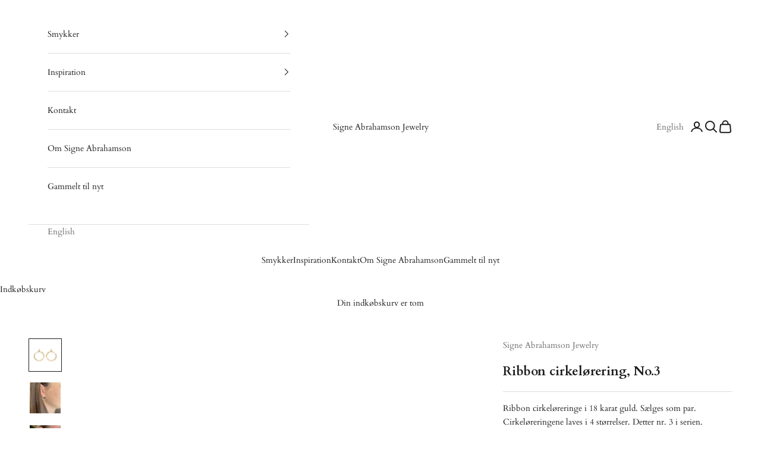

--- FILE ---
content_type: text/html; charset=utf-8
request_url: https://signeabrahamson.dk/products/mellem-ribbon-cirkeloreringe
body_size: 33636
content:
<!doctype html>

<html lang="da" dir="ltr">
  <head>
    <meta charset="utf-8">
    <meta name="viewport" content="width=device-width, initial-scale=1.0, height=device-height, minimum-scale=1.0, maximum-scale=5.0">

    <title>Ribbon cirkelørering, No.3</title><meta name="description" content="Mellem ribbon cirkeløreringe i 18 karat guld. Cirklens diameter er omk. 20 mm. Sælges som et par. Leveringstid: Er smykket på lager er der optil 6 dage med bud eller klar til afhentning i vores fysiske butik. Er smykket en bestillingsvare er der optil 5 ugers levering."><link rel="canonical" href="https://signeabrahamson.dk/products/mellem-ribbon-cirkeloreringe"><link rel="shortcut icon" href="//signeabrahamson.dk/cdn/shop/files/SA_logo_1_fritlagt.png?v=1636109515&width=96">
      <link rel="apple-touch-icon" href="//signeabrahamson.dk/cdn/shop/files/SA_logo_1_fritlagt.png?v=1636109515&width=180"><link rel="preconnect" href="https://fonts.shopifycdn.com" crossorigin><link rel="preload" href="//signeabrahamson.dk/cdn/fonts/playfair_display/playfairdisplay_n4.9980f3e16959dc89137cc1369bfc3ae98af1deb9.woff2" as="font" type="font/woff2" crossorigin><link rel="preload" href="//signeabrahamson.dk/cdn/fonts/cardo/cardo_n4.8d7bdd0369840597cbb62dc8a447619701d8d34a.woff2" as="font" type="font/woff2" crossorigin><meta property="og:type" content="product">
  <meta property="og:title" content="Ribbon cirkelørering, No.3">
  <meta property="product:price:amount" content="11.400,00">
  <meta property="product:price:currency" content="DKK"><meta property="og:image" content="http://signeabrahamson.dk/cdn/shop/products/IMG_0374.jpg?v=1626872818&width=2048">
  <meta property="og:image:secure_url" content="https://signeabrahamson.dk/cdn/shop/products/IMG_0374.jpg?v=1626872818&width=2048">
  <meta property="og:image:width" content="1000">
  <meta property="og:image:height" content="1000"><meta property="og:description" content="Mellem ribbon cirkeløreringe i 18 karat guld. Cirklens diameter er omk. 20 mm. Sælges som et par. Leveringstid: Er smykket på lager er der optil 6 dage med bud eller klar til afhentning i vores fysiske butik. Er smykket en bestillingsvare er der optil 5 ugers levering."><meta property="og:url" content="https://signeabrahamson.dk/products/mellem-ribbon-cirkeloreringe">
<meta property="og:site_name" content="Signe Abrahamson Jewelry"><meta name="twitter:card" content="summary"><meta name="twitter:title" content="Ribbon cirkelørering, No.3">
  <meta name="twitter:description" content="
Ribbon cirkeløreringe i 18 karat guld. Sælges som par. 
Cirkeløreringene laves i 4 størrelser. Detter nr. 3 i serien.
Mål: Øreringen måler omkring 20 mm i diameter. 
 
Læs mere om smykket under MERE INFORMATION. Her findes information om unikasmykke, forudbestil, på lager og levering.
"><meta name="twitter:image" content="https://signeabrahamson.dk/cdn/shop/products/IMG_0374.jpg?crop=center&height=1200&v=1626872818&width=1200">
  <meta name="twitter:image:alt" content=""><script async crossorigin fetchpriority="high" src="/cdn/shopifycloud/importmap-polyfill/es-modules-shim.2.4.0.js"></script>
<script type="application/ld+json">{"@context":"http:\/\/schema.org\/","@id":"\/products\/mellem-ribbon-cirkeloreringe#product","@type":"Product","brand":{"@type":"Brand","name":"Signe Abrahamson Jewelry"},"category":"Øreringe","description":"\nRibbon cirkeløreringe i 18 karat guld. Sælges som par. \nCirkeløreringene laves i 4 størrelser. Detter nr. 3 i serien.\nMål: Øreringen måler omkring 20 mm i diameter. \n \nLæs mere om smykket under MERE INFORMATION. Her findes information om unikasmykke, forudbestil, på lager og levering.\n","image":"https:\/\/signeabrahamson.dk\/cdn\/shop\/products\/IMG_0374.jpg?v=1626872818\u0026width=1920","name":"Ribbon cirkelørering, No.3","offers":{"@id":"\/products\/mellem-ribbon-cirkeloreringe?variant=40562254479511#offer","@type":"Offer","availability":"http:\/\/schema.org\/OutOfStock","price":"11400.00","priceCurrency":"DKK","url":"https:\/\/signeabrahamson.dk\/products\/mellem-ribbon-cirkeloreringe?variant=40562254479511"},"url":"https:\/\/signeabrahamson.dk\/products\/mellem-ribbon-cirkeloreringe"}</script><script type="application/ld+json">
  {
    "@context": "https://schema.org",
    "@type": "BreadcrumbList",
    "itemListElement": [{
        "@type": "ListItem",
        "position": 1,
        "name": "Startside",
        "item": "https://signeabrahamson.dk"
      },{
            "@type": "ListItem",
            "position": 2,
            "name": "Ribbon cirkelørering, No.3",
            "item": "https://signeabrahamson.dk/products/mellem-ribbon-cirkeloreringe"
          }]
  }
</script><style>/* Typography (heading) */
  @font-face {
  font-family: "Playfair Display";
  font-weight: 400;
  font-style: normal;
  font-display: fallback;
  src: url("//signeabrahamson.dk/cdn/fonts/playfair_display/playfairdisplay_n4.9980f3e16959dc89137cc1369bfc3ae98af1deb9.woff2") format("woff2"),
       url("//signeabrahamson.dk/cdn/fonts/playfair_display/playfairdisplay_n4.c562b7c8e5637886a811d2a017f9e023166064ee.woff") format("woff");
}

@font-face {
  font-family: "Playfair Display";
  font-weight: 400;
  font-style: italic;
  font-display: fallback;
  src: url("//signeabrahamson.dk/cdn/fonts/playfair_display/playfairdisplay_i4.804ea8da9192aaed0368534aa085b3c1f3411619.woff2") format("woff2"),
       url("//signeabrahamson.dk/cdn/fonts/playfair_display/playfairdisplay_i4.5538cb7a825d13d8a2333cd8a94065a93a95c710.woff") format("woff");
}

/* Typography (body) */
  @font-face {
  font-family: Cardo;
  font-weight: 400;
  font-style: normal;
  font-display: fallback;
  src: url("//signeabrahamson.dk/cdn/fonts/cardo/cardo_n4.8d7bdd0369840597cbb62dc8a447619701d8d34a.woff2") format("woff2"),
       url("//signeabrahamson.dk/cdn/fonts/cardo/cardo_n4.23b63d1eff80cb5da813c4cccb6427058253ce24.woff") format("woff");
}

@font-face {
  font-family: Cardo;
  font-weight: 400;
  font-style: italic;
  font-display: fallback;
  src: url("//signeabrahamson.dk/cdn/fonts/cardo/cardo_i4.0e32d2e32a36e77888e9a063b238f6034ace33a8.woff2") format("woff2"),
       url("//signeabrahamson.dk/cdn/fonts/cardo/cardo_i4.40eb4278c959c5ae2eecf636849faa186b42d298.woff") format("woff");
}

@font-face {
  font-family: Cardo;
  font-weight: 700;
  font-style: normal;
  font-display: fallback;
  src: url("//signeabrahamson.dk/cdn/fonts/cardo/cardo_n7.d1764502b55968f897125797ed59f6abd5dc8593.woff2") format("woff2"),
       url("//signeabrahamson.dk/cdn/fonts/cardo/cardo_n7.b5d64d4147ade913d679fed9918dc44cbe8121d2.woff") format("woff");
}

:root {
    /* Container */
    --container-max-width: 100%;
    --container-xxs-max-width: 27.5rem; /* 440px */
    --container-xs-max-width: 42.5rem; /* 680px */
    --container-sm-max-width: 61.25rem; /* 980px */
    --container-md-max-width: 71.875rem; /* 1150px */
    --container-lg-max-width: 78.75rem; /* 1260px */
    --container-xl-max-width: 85rem; /* 1360px */
    --container-gutter: 1.25rem;

    --section-vertical-spacing: 2.5rem;
    --section-vertical-spacing-tight:2.5rem;

    --section-stack-gap:2.25rem;
    --section-stack-gap-tight:2.25rem;

    /* Form settings */
    --form-gap: 1.25rem; /* Gap between fieldset and submit button */
    --fieldset-gap: 1rem; /* Gap between each form input within a fieldset */
    --form-control-gap: 0.625rem; /* Gap between input and label (ignored for floating label) */
    --checkbox-control-gap: 0.75rem; /* Horizontal gap between checkbox and its associated label */
    --input-padding-block: 0.65rem; /* Vertical padding for input, textarea and native select */
    --input-padding-inline: 0.8rem; /* Horizontal padding for input, textarea and native select */
    --checkbox-size: 0.875rem; /* Size (width and height) for checkbox */

    /* Other sizes */
    --sticky-area-height: calc(var(--announcement-bar-is-sticky, 0) * var(--announcement-bar-height, 0px) + var(--header-is-sticky, 0) * var(--header-is-visible, 1) * var(--header-height, 0px));

    /* RTL support */
    --transform-logical-flip: 1;
    --transform-origin-start: left;
    --transform-origin-end: right;

    /**
     * ---------------------------------------------------------------------
     * TYPOGRAPHY
     * ---------------------------------------------------------------------
     */

    /* Font properties */
    --heading-font-family: "Playfair Display", serif;
    --heading-font-weight: 400;
    --heading-font-style: normal;
    --heading-text-transform: uppercase;
    --heading-letter-spacing: 0.18em;
    --text-font-family: Cardo, serif;
    --text-font-weight: 400;
    --text-font-style: normal;
    --text-letter-spacing: 0.0em;
    --button-font: var(--heading-font-style) var(--heading-font-weight) var(--text-sm) / 1.65 var(--heading-font-family);
    --button-text-transform: uppercase;
    --button-letter-spacing: 0.18em;

    /* Font sizes */--text-heading-size-factor: 1;
    --text-h1: max(0.6875rem, clamp(1.375rem, 1.146341463414634rem + 0.975609756097561vw, 2rem) * var(--text-heading-size-factor));
    --text-h2: max(0.6875rem, clamp(1.25rem, 1.0670731707317074rem + 0.7804878048780488vw, 1.75rem) * var(--text-heading-size-factor));
    --text-h3: max(0.6875rem, clamp(1.125rem, 1.0335365853658536rem + 0.3902439024390244vw, 1.375rem) * var(--text-heading-size-factor));
    --text-h4: max(0.6875rem, clamp(1rem, 0.9542682926829268rem + 0.1951219512195122vw, 1.125rem) * var(--text-heading-size-factor));
    --text-h5: calc(0.875rem * var(--text-heading-size-factor));
    --text-h6: calc(0.75rem * var(--text-heading-size-factor));

    --text-xs: 0.75rem;
    --text-sm: 0.8125rem;
    --text-base: 0.875rem;
    --text-lg: 1.0rem;
    --text-xl: 1.125rem;

    /* Rounded variables (used for border radius) */
    --rounded-full: 9999px;
    --button-border-radius: 0.0rem;
    --input-border-radius: 0.0rem;

    /* Box shadow */
    --shadow-sm: 0 2px 8px rgb(0 0 0 / 0.05);
    --shadow: 0 5px 15px rgb(0 0 0 / 0.05);
    --shadow-md: 0 5px 30px rgb(0 0 0 / 0.05);
    --shadow-block: px px px rgb(var(--text-primary) / 0.0);

    /**
     * ---------------------------------------------------------------------
     * OTHER
     * ---------------------------------------------------------------------
     */

    --checkmark-svg-url: url(//signeabrahamson.dk/cdn/shop/t/51/assets/checkmark.svg?v=77552481021870063511719409744);
    --cursor-zoom-in-svg-url: url(//signeabrahamson.dk/cdn/shop/t/51/assets/cursor-zoom-in.svg?v=112480252220988712521719409744);
  }

  [dir="rtl"]:root {
    /* RTL support */
    --transform-logical-flip: -1;
    --transform-origin-start: right;
    --transform-origin-end: left;
  }

  @media screen and (min-width: 700px) {
    :root {
      /* Typography (font size) */
      --text-xs: 0.75rem;
      --text-sm: 0.8125rem;
      --text-base: 0.875rem;
      --text-lg: 1.0rem;
      --text-xl: 1.25rem;

      /* Spacing settings */
      --container-gutter: 2rem;
    }
  }

  @media screen and (min-width: 1000px) {
    :root {
      /* Spacing settings */
      --container-gutter: 3rem;

      --section-vertical-spacing: 4rem;
      --section-vertical-spacing-tight: 4rem;

      --section-stack-gap:3rem;
      --section-stack-gap-tight:3rem;
    }
  }:root {/* Overlay used for modal */
    --page-overlay: 0 0 0 / 0.4;

    /* We use the first scheme background as default */
    --page-background: ;

    /* Product colors */
    --on-sale-text: 227 44 43;
    --on-sale-badge-background: 227 44 43;
    --on-sale-badge-text: 255 255 255;
    --sold-out-badge-background: 239 239 239;
    --sold-out-badge-text: 0 0 0 / 0.65;
    --custom-badge-background: 28 28 28;
    --custom-badge-text: 255 255 255;
    --star-color: 28 28 28;

    /* Status colors */
    --success-background: 212 227 203;
    --success-text: 48 122 7;
    --warning-background: 253 241 224;
    --warning-text: 237 138 0;
    --error-background: 243 204 204;
    --error-text: 203 43 43;
  }.color-scheme--scheme-1 {
      /* Color settings */--accent: 203 187 128;
      --text-color: 28 28 28;
      --background: 255 255 255 / 1.0;
      --background-without-opacity: 255 255 255;
      --background-gradient: ;--border-color: 221 221 221;/* Button colors */
      --button-background: 203 187 128;
      --button-text-color: 255 255 255;

      /* Circled buttons */
      --circle-button-background: 255 255 255;
      --circle-button-text-color: 28 28 28;
    }.shopify-section:has(.section-spacing.color-scheme--bg-54922f2e920ba8346f6dc0fba343d673) + .shopify-section:has(.section-spacing.color-scheme--bg-54922f2e920ba8346f6dc0fba343d673:not(.bordered-section)) .section-spacing {
      padding-block-start: 0;
    }.color-scheme--scheme-2 {
      /* Color settings */--accent: 28 28 28;
      --text-color: 28 28 28;
      --background: 203 187 128 / 1.0;
      --background-without-opacity: 203 187 128;
      --background-gradient: ;--border-color: 177 163 113;/* Button colors */
      --button-background: 28 28 28;
      --button-text-color: 255 255 255;

      /* Circled buttons */
      --circle-button-background: 255 255 255;
      --circle-button-text-color: 28 28 28;
    }.shopify-section:has(.section-spacing.color-scheme--bg-8bcabb98dc0c498b2f67ab1b0acab5cb) + .shopify-section:has(.section-spacing.color-scheme--bg-8bcabb98dc0c498b2f67ab1b0acab5cb:not(.bordered-section)) .section-spacing {
      padding-block-start: 0;
    }.color-scheme--scheme-3 {
      /* Color settings */--accent: 255 255 255;
      --text-color: 255 255 255;
      --background: 28 28 28 / 1.0;
      --background-without-opacity: 28 28 28;
      --background-gradient: ;--border-color: 62 62 62;/* Button colors */
      --button-background: 255 255 255;
      --button-text-color: 28 28 28;

      /* Circled buttons */
      --circle-button-background: 255 255 255;
      --circle-button-text-color: 28 28 28;
    }.shopify-section:has(.section-spacing.color-scheme--bg-c1f8cb21047e4797e94d0969dc5d1e44) + .shopify-section:has(.section-spacing.color-scheme--bg-c1f8cb21047e4797e94d0969dc5d1e44:not(.bordered-section)) .section-spacing {
      padding-block-start: 0;
    }.color-scheme--scheme-4 {
      /* Color settings */--accent: 255 255 255;
      --text-color: 255 255 255;
      --background: 0 0 0 / 0.0;
      --background-without-opacity: 0 0 0;
      --background-gradient: ;--border-color: 255 255 255;/* Button colors */
      --button-background: 255 255 255;
      --button-text-color: 28 28 28;

      /* Circled buttons */
      --circle-button-background: 255 255 255;
      --circle-button-text-color: 28 28 28;
    }.shopify-section:has(.section-spacing.color-scheme--bg-3671eee015764974ee0aef1536023e0f) + .shopify-section:has(.section-spacing.color-scheme--bg-3671eee015764974ee0aef1536023e0f:not(.bordered-section)) .section-spacing {
      padding-block-start: 0;
    }.color-scheme--scheme-211a1bcc-b7d3-49eb-8c2f-bbfa4697e294 {
      /* Color settings */--accent: 28 28 28;
      --text-color: 28 28 28;
      --background: 239 239 239 / 1.0;
      --background-without-opacity: 239 239 239;
      --background-gradient: ;--border-color: 207 207 207;/* Button colors */
      --button-background: 28 28 28;
      --button-text-color: 255 255 255;

      /* Circled buttons */
      --circle-button-background: 255 255 255;
      --circle-button-text-color: 28 28 28;
    }.shopify-section:has(.section-spacing.color-scheme--bg-609ecfcfee2f667ac6c12366fc6ece56) + .shopify-section:has(.section-spacing.color-scheme--bg-609ecfcfee2f667ac6c12366fc6ece56:not(.bordered-section)) .section-spacing {
      padding-block-start: 0;
    }.color-scheme--dialog {
      /* Color settings */--accent: 28 28 28;
      --text-color: 28 28 28;
      --background: 203 187 128 / 1.0;
      --background-without-opacity: 203 187 128;
      --background-gradient: ;--border-color: 177 163 113;/* Button colors */
      --button-background: 28 28 28;
      --button-text-color: 255 255 255;

      /* Circled buttons */
      --circle-button-background: 255 255 255;
      --circle-button-text-color: 28 28 28;
    }
</style><script>
  // This allows to expose several variables to the global scope, to be used in scripts
  window.themeVariables = {
    settings: {
      showPageTransition: false,
      pageType: "product",
      moneyFormat: "{{amount_with_comma_separator}} kr",
      moneyWithCurrencyFormat: "{{amount_with_comma_separator}} DKK",
      currencyCodeEnabled: false,
      cartType: "drawer",
      staggerMenuApparition: true
    },

    strings: {
      addedToCart: "Føjet til din indkøbskurv!",
      closeGallery: "Luk gallery",
      zoomGallery: "Zoom",
      errorGallery: "Billede kunne ikke indlæses",
      shippingEstimatorNoResults: "Beklager, vi sender ikke til din adresse.",
      shippingEstimatorOneResult: "Der er én leveringspris for din adresse:",
      shippingEstimatorMultipleResults: "Der er flere leveringspriser for din adresse:",
      shippingEstimatorError: "Der opstod en eller flere fejl under hentning af leveringspriser:",
      next: "Næste",
      previous: "Forrige"
    },

    mediaQueries: {
      'sm': 'screen and (min-width: 700px)',
      'md': 'screen and (min-width: 1000px)',
      'lg': 'screen and (min-width: 1150px)',
      'xl': 'screen and (min-width: 1400px)',
      '2xl': 'screen and (min-width: 1600px)',
      'sm-max': 'screen and (max-width: 699px)',
      'md-max': 'screen and (max-width: 999px)',
      'lg-max': 'screen and (max-width: 1149px)',
      'xl-max': 'screen and (max-width: 1399px)',
      '2xl-max': 'screen and (max-width: 1599px)',
      'motion-safe': '(prefers-reduced-motion: no-preference)',
      'motion-reduce': '(prefers-reduced-motion: reduce)',
      'supports-hover': 'screen and (pointer: fine)',
      'supports-touch': 'screen and (hover: none)'
    }
  };</script><script>
      if (!(HTMLScriptElement.supports && HTMLScriptElement.supports('importmap'))) {
        const importMapPolyfill = document.createElement('script');
        importMapPolyfill.async = true;
        importMapPolyfill.src = "//signeabrahamson.dk/cdn/shop/t/51/assets/es-module-shims.min.js?v=140375185335194536761719409724";

        document.head.appendChild(importMapPolyfill);
      }
    </script>

    <script type="importmap">{
        "imports": {
          "vendor": "//signeabrahamson.dk/cdn/shop/t/51/assets/vendor.min.js?v=90848652276903619941719409724",
          "theme": "//signeabrahamson.dk/cdn/shop/t/51/assets/theme.js?v=150047188771159922261719409724",
          "photoswipe": "//signeabrahamson.dk/cdn/shop/t/51/assets/photoswipe.min.js?v=20290624223189769891719409724"
        }
      }
    </script>

    <script type="module" src="//signeabrahamson.dk/cdn/shop/t/51/assets/vendor.min.js?v=90848652276903619941719409724"></script>
    <script type="module" src="//signeabrahamson.dk/cdn/shop/t/51/assets/theme.js?v=150047188771159922261719409724"></script>

    <script>window.performance && window.performance.mark && window.performance.mark('shopify.content_for_header.start');</script><meta name="facebook-domain-verification" content="piv30yh6x659jxkay6zn7513ec7d0j">
<meta name="google-site-verification" content="EacPE3jyVfVLy59lv3btVgnYVfnnPtBpCNjc_fmtcyk">
<meta id="shopify-digital-wallet" name="shopify-digital-wallet" content="/58082099351/digital_wallets/dialog">
<link rel="alternate" hreflang="x-default" href="https://signeabrahamson.dk/products/mellem-ribbon-cirkeloreringe">
<link rel="alternate" hreflang="da" href="https://signeabrahamson.dk/products/mellem-ribbon-cirkeloreringe">
<link rel="alternate" hreflang="en" href="https://signeabrahamson.dk/en/products/mellem-ribbon-cirkeloreringe">
<link rel="alternate" type="application/json+oembed" href="https://signeabrahamson.dk/products/mellem-ribbon-cirkeloreringe.oembed">
<script async="async" src="/checkouts/internal/preloads.js?locale=da-DK"></script>
<script id="shopify-features" type="application/json">{"accessToken":"0c4c42bdd4d883ba3c1003854ef02e84","betas":["rich-media-storefront-analytics"],"domain":"signeabrahamson.dk","predictiveSearch":true,"shopId":58082099351,"locale":"da"}</script>
<script>var Shopify = Shopify || {};
Shopify.shop = "signe-abrahamson-jewelry.myshopify.com";
Shopify.locale = "da";
Shopify.currency = {"active":"DKK","rate":"1.0"};
Shopify.country = "DK";
Shopify.theme = {"name":"Opdateret kopi af Opdateret kopi af Opdateret k...","id":168641855824,"schema_name":"Prestige","schema_version":"10.0.0","theme_store_id":855,"role":"main"};
Shopify.theme.handle = "null";
Shopify.theme.style = {"id":null,"handle":null};
Shopify.cdnHost = "signeabrahamson.dk/cdn";
Shopify.routes = Shopify.routes || {};
Shopify.routes.root = "/";</script>
<script type="module">!function(o){(o.Shopify=o.Shopify||{}).modules=!0}(window);</script>
<script>!function(o){function n(){var o=[];function n(){o.push(Array.prototype.slice.apply(arguments))}return n.q=o,n}var t=o.Shopify=o.Shopify||{};t.loadFeatures=n(),t.autoloadFeatures=n()}(window);</script>
<script id="shop-js-analytics" type="application/json">{"pageType":"product"}</script>
<script defer="defer" async type="module" src="//signeabrahamson.dk/cdn/shopifycloud/shop-js/modules/v2/client.init-shop-cart-sync_DCvV3KX5.da.esm.js"></script>
<script defer="defer" async type="module" src="//signeabrahamson.dk/cdn/shopifycloud/shop-js/modules/v2/chunk.common_DIrl18zW.esm.js"></script>
<script type="module">
  await import("//signeabrahamson.dk/cdn/shopifycloud/shop-js/modules/v2/client.init-shop-cart-sync_DCvV3KX5.da.esm.js");
await import("//signeabrahamson.dk/cdn/shopifycloud/shop-js/modules/v2/chunk.common_DIrl18zW.esm.js");

  window.Shopify.SignInWithShop?.initShopCartSync?.({"fedCMEnabled":true,"windoidEnabled":true});

</script>
<script>(function() {
  var isLoaded = false;
  function asyncLoad() {
    if (isLoaded) return;
    isLoaded = true;
    var urls = ["https:\/\/cdn.grw.reputon.com\/assets\/widget.js?shop=signe-abrahamson-jewelry.myshopify.com","https:\/\/cdn.nfcube.com\/fd2c9e2dd41faefb9abce7d517dac446.js?shop=signe-abrahamson-jewelry.myshopify.com","https:\/\/chimpstatic.com\/mcjs-connected\/js\/users\/027fbcc7416d1ce451af9492d\/0336dd86d79e0b5ce62ebef07.js?shop=signe-abrahamson-jewelry.myshopify.com"];
    for (var i = 0; i < urls.length; i++) {
      var s = document.createElement('script');
      s.type = 'text/javascript';
      s.async = true;
      s.src = urls[i];
      var x = document.getElementsByTagName('script')[0];
      x.parentNode.insertBefore(s, x);
    }
  };
  if(window.attachEvent) {
    window.attachEvent('onload', asyncLoad);
  } else {
    window.addEventListener('load', asyncLoad, false);
  }
})();</script>
<script id="__st">var __st={"a":58082099351,"offset":3600,"reqid":"c3c87427-0953-4f2d-bd44-d0fb518fc8d5-1768961653","pageurl":"signeabrahamson.dk\/products\/mellem-ribbon-cirkeloreringe","u":"5fba9f7f49b9","p":"product","rtyp":"product","rid":7032300109975};</script>
<script>window.ShopifyPaypalV4VisibilityTracking = true;</script>
<script id="captcha-bootstrap">!function(){'use strict';const t='contact',e='account',n='new_comment',o=[[t,t],['blogs',n],['comments',n],[t,'customer']],c=[[e,'customer_login'],[e,'guest_login'],[e,'recover_customer_password'],[e,'create_customer']],r=t=>t.map((([t,e])=>`form[action*='/${t}']:not([data-nocaptcha='true']) input[name='form_type'][value='${e}']`)).join(','),a=t=>()=>t?[...document.querySelectorAll(t)].map((t=>t.form)):[];function s(){const t=[...o],e=r(t);return a(e)}const i='password',u='form_key',d=['recaptcha-v3-token','g-recaptcha-response','h-captcha-response',i],f=()=>{try{return window.sessionStorage}catch{return}},m='__shopify_v',_=t=>t.elements[u];function p(t,e,n=!1){try{const o=window.sessionStorage,c=JSON.parse(o.getItem(e)),{data:r}=function(t){const{data:e,action:n}=t;return t[m]||n?{data:e,action:n}:{data:t,action:n}}(c);for(const[e,n]of Object.entries(r))t.elements[e]&&(t.elements[e].value=n);n&&o.removeItem(e)}catch(o){console.error('form repopulation failed',{error:o})}}const l='form_type',E='cptcha';function T(t){t.dataset[E]=!0}const w=window,h=w.document,L='Shopify',v='ce_forms',y='captcha';let A=!1;((t,e)=>{const n=(g='f06e6c50-85a8-45c8-87d0-21a2b65856fe',I='https://cdn.shopify.com/shopifycloud/storefront-forms-hcaptcha/ce_storefront_forms_captcha_hcaptcha.v1.5.2.iife.js',D={infoText:'Beskyttet af hCaptcha',privacyText:'Beskyttelse af persondata',termsText:'Vilkår'},(t,e,n)=>{const o=w[L][v],c=o.bindForm;if(c)return c(t,g,e,D).then(n);var r;o.q.push([[t,g,e,D],n]),r=I,A||(h.body.append(Object.assign(h.createElement('script'),{id:'captcha-provider',async:!0,src:r})),A=!0)});var g,I,D;w[L]=w[L]||{},w[L][v]=w[L][v]||{},w[L][v].q=[],w[L][y]=w[L][y]||{},w[L][y].protect=function(t,e){n(t,void 0,e),T(t)},Object.freeze(w[L][y]),function(t,e,n,w,h,L){const[v,y,A,g]=function(t,e,n){const i=e?o:[],u=t?c:[],d=[...i,...u],f=r(d),m=r(i),_=r(d.filter((([t,e])=>n.includes(e))));return[a(f),a(m),a(_),s()]}(w,h,L),I=t=>{const e=t.target;return e instanceof HTMLFormElement?e:e&&e.form},D=t=>v().includes(t);t.addEventListener('submit',(t=>{const e=I(t);if(!e)return;const n=D(e)&&!e.dataset.hcaptchaBound&&!e.dataset.recaptchaBound,o=_(e),c=g().includes(e)&&(!o||!o.value);(n||c)&&t.preventDefault(),c&&!n&&(function(t){try{if(!f())return;!function(t){const e=f();if(!e)return;const n=_(t);if(!n)return;const o=n.value;o&&e.removeItem(o)}(t);const e=Array.from(Array(32),(()=>Math.random().toString(36)[2])).join('');!function(t,e){_(t)||t.append(Object.assign(document.createElement('input'),{type:'hidden',name:u})),t.elements[u].value=e}(t,e),function(t,e){const n=f();if(!n)return;const o=[...t.querySelectorAll(`input[type='${i}']`)].map((({name:t})=>t)),c=[...d,...o],r={};for(const[a,s]of new FormData(t).entries())c.includes(a)||(r[a]=s);n.setItem(e,JSON.stringify({[m]:1,action:t.action,data:r}))}(t,e)}catch(e){console.error('failed to persist form',e)}}(e),e.submit())}));const S=(t,e)=>{t&&!t.dataset[E]&&(n(t,e.some((e=>e===t))),T(t))};for(const o of['focusin','change'])t.addEventListener(o,(t=>{const e=I(t);D(e)&&S(e,y())}));const B=e.get('form_key'),M=e.get(l),P=B&&M;t.addEventListener('DOMContentLoaded',(()=>{const t=y();if(P)for(const e of t)e.elements[l].value===M&&p(e,B);[...new Set([...A(),...v().filter((t=>'true'===t.dataset.shopifyCaptcha))])].forEach((e=>S(e,t)))}))}(h,new URLSearchParams(w.location.search),n,t,e,['guest_login'])})(!0,!0)}();</script>
<script integrity="sha256-4kQ18oKyAcykRKYeNunJcIwy7WH5gtpwJnB7kiuLZ1E=" data-source-attribution="shopify.loadfeatures" defer="defer" src="//signeabrahamson.dk/cdn/shopifycloud/storefront/assets/storefront/load_feature-a0a9edcb.js" crossorigin="anonymous"></script>
<script data-source-attribution="shopify.dynamic_checkout.dynamic.init">var Shopify=Shopify||{};Shopify.PaymentButton=Shopify.PaymentButton||{isStorefrontPortableWallets:!0,init:function(){window.Shopify.PaymentButton.init=function(){};var t=document.createElement("script");t.src="https://signeabrahamson.dk/cdn/shopifycloud/portable-wallets/latest/portable-wallets.da.js",t.type="module",document.head.appendChild(t)}};
</script>
<script data-source-attribution="shopify.dynamic_checkout.buyer_consent">
  function portableWalletsHideBuyerConsent(e){var t=document.getElementById("shopify-buyer-consent"),n=document.getElementById("shopify-subscription-policy-button");t&&n&&(t.classList.add("hidden"),t.setAttribute("aria-hidden","true"),n.removeEventListener("click",e))}function portableWalletsShowBuyerConsent(e){var t=document.getElementById("shopify-buyer-consent"),n=document.getElementById("shopify-subscription-policy-button");t&&n&&(t.classList.remove("hidden"),t.removeAttribute("aria-hidden"),n.addEventListener("click",e))}window.Shopify?.PaymentButton&&(window.Shopify.PaymentButton.hideBuyerConsent=portableWalletsHideBuyerConsent,window.Shopify.PaymentButton.showBuyerConsent=portableWalletsShowBuyerConsent);
</script>
<script data-source-attribution="shopify.dynamic_checkout.cart.bootstrap">document.addEventListener("DOMContentLoaded",(function(){function t(){return document.querySelector("shopify-accelerated-checkout-cart, shopify-accelerated-checkout")}if(t())Shopify.PaymentButton.init();else{new MutationObserver((function(e,n){t()&&(Shopify.PaymentButton.init(),n.disconnect())})).observe(document.body,{childList:!0,subtree:!0})}}));
</script>

<script>window.performance && window.performance.mark && window.performance.mark('shopify.content_for_header.end');</script>
<link href="//signeabrahamson.dk/cdn/shop/t/51/assets/theme.css?v=152395863496400111471719409724" rel="stylesheet" type="text/css" media="all" /><!-- BEGIN app block: shopify://apps/consentik-cookie/blocks/omega-cookies-notification/13cba824-a338-452e-9b8e-c83046a79f21 --><script type="text/javascript" src="https://cdn.shopify.com/extensions/019bc607-8383-7b61-9618-f914d3f94be7/consentik-ex-202601161558/assets/jQueryOT.min.js" defer></script>

<script>
    window.otCKAppData = {};
    var otCKRequestDataInfo = {};
    var otCKRootLink = '';
    var otCKSettings = {};
    window.OCBCookies = []
    window.OCBCategories = []
    window['otkConsent'] = window['otkConsent'] || {};
    window.otJQuerySource = "https://cdn.shopify.com/extensions/019bc607-8383-7b61-9618-f914d3f94be7/consentik-ex-202601161558/assets/jQueryOT.min.js"
</script>



    <script>
        console.log('UN ACTIVE CROSS', )
        function __remvoveCookie(name) {
            document.cookie = name + '=; expires=Thu, 01 Jan 1970 00:00:00 UTC; path=/;';
        }

        __remvoveCookie('__cross_accepted');
    </script>





    <script>
        let otCKEnableDebugger = 0;
    </script>


    <script>
        window.otResetConsentData = {"oldKey":null,"current":"_consentik_cookie"};
    </script>



    <script>
        window.cstCookiesData = {"rootLink":"https://apps.consentik.com/consentik","cookies":[],"category":[]};
    </script>



    <script>
        window.cstMultipleLanguages = {"rootLink":"https://apps.consentik.com/consentik","config":{},"cookieInformation":[{"trigger":"Cookies detail","name":"Name","provider":"Provider","domain":"Domain","path":"Path","type":"Type","retention":"Retention","purpose":"Purpose","language":"en"}],"bannerText":[],"cookies":[],"categories":[],"privacyPopup":[]};
    </script>





    <script>
        window.otCKAppData = {"terms":["cookie_banner","customize_appearance","custom_text_and_color","built_in_themes","custom_banner_width","show_cookie_icon","show_dismiss_btn","google_policy","customer_privacy","show_close_icon","quick_cookie_selector","show_preference_btn","display_restriction"],"settings":{"id":37793,"shop":"signe-abrahamson-jewelry.myshopify.com","shop_id":"58082099351","message":"Vi bruger cookies for at sikre, at du får den bedste oplevelse på vores hjemmeside.","submit_text":"Okay","info_text":"","text_size":11,"dismiss_text":"Nej tak","prefrences_text":"Præferencer","preferences_title":null,"accept_selected_text":"Allow selection","accept_all_text":"Allow all cookies","title_popup":"This website uses cookies","mess_popup":"This website is using cookies to analyze our traffic, personalize content and/or ads, to provide video content. We also share information about your use of our site with our analytics and advertising partners who may combine it with other information that you’ve provided to them or that they’ve collected from your use of their services.","title":null,"google_privacy_text":"Google's Privacy Policy","impressum_title":"Legal Disclosure (Imprint)","permission":"0","show_icon":"1","app_enable":"1","privacy_link":"","popup_layout":1,"fullwidth_position":2,"corner_position":4,"center_position":1,"show_homepage":"0","show_all":"1","show_all_eu":"1","eu_countries":"[]","cache_time":7,"popup_bgcolor":"#ffffff","popup_textcolor":"#333333","more_textcolor":"#333333","submit_bgcolor":"#333333","submit_textcolor":"#ffffff","custom_css":null,"show_dismiss":"1","show_dismiss_popup":"0","show_prefrences":"0","color_text_popup":"#FFFFFF","dismiss_textcolor":"#333333","dismiss_bgcolor":"#ffffff","close_dismis":"0","prefrences_bgcolor":"#333333","prefrences_textcolor":"#ffffff","accept_selected_text_color":"#02909c","accept_selected_bgcolor":"#e4f3f7","accept_all_text_color":"#ffffff","accept_all_bgcolor":"#02909c","show_cookies":"1","title_color_popup":"#000000","bgcolor_popup":"#ffffff","show_specific_region":null,"style_request_page":"{\"info_bgcolor\":\"#ffffff\",\"show_bgcolor\":\"#2f87e4\",\"edit_bgcolor\":\"#ca2f2f\",\"delete_bgcolor\":\"#770e0e\",\"delete_textcolor\":\"#ffffff\",\"edit_textcolor\":\"#ffffff\",\"show_textcolor\":\"#ffffff\",\"info_textcolor\":\"#000000\",\"info_text_size\":\"13\"}","banner_position":"full","side_position":"left","show_cookies_btn":"0","upgrade_date":"2025-09-09T10:39:59.000Z","theme_name":null,"unit_space":"%","popup_width":50,"position_top":0,"position_left":0,"position_right":0,"position_bottom":0,"enable_debugger":"0","regulation_template":null,"is_updated_cookies":"1","script_tagid":null,"google_privacy_link":"https://business.safety.google/privacy/","enable_google_privacy":"0","enable_impressum":"0","impressum_link":"","decline_behavior":"hide_banner","leave_site_url":null,"language_template":"en","text_align":"center","icon_size":25,"plan_name":"Basic"},"unpublicCookies":[],"rootLink":"https://apps.consentik.com/consentik","shopId":"58082099351","privacyPopup":{"id":1028,"popupTitle":"Your Privacy Information","popupMessage":"This is a summary of your privacy settings and consent choices on our website. You can review and modify these settings at any time.","visitorTitle":"Visitor ID","givenConsentTitle":"Consent given on","expiresTitle":"Expires at","withdrawButton":"Withdraw consent","changeSettingsButton":"Change settings","backgroundColor":"#FFFFFF","textColor":"#333333","highlightColor":"#0C5132","language":"en","isDefaultLanguage":true},"advancedSetting":{"icon_banner_url":"https://apps.consentik.com/consentik/admin/dist/images/cookies-logo/logo-7.png","button_icon_url":null,"pages_locked":null,"show_close_icon":"0","app_lang":"en","check_list":{"show_decline_btn":false,"show_preferences_btn":false,"show_cookie_reopen":false,"add_privacy_link":false,"enable_blocking":false,"data_request":false},"is_hide_checklist":0,"schedule_enable":"0","schedule_duration":null,"schedule_interval":"no","schedule_secret":"0","banner_holiday":"0","admin_mode":false,"setup_mode":false,"banner_status":null,"glass_effect":null,"quick_show_category":"0","delay_show":0,"gpc":"0","reopen_conf":{"btnBg":"#EA9F30","btnText":"Manage cookie","behavior":"banner","btnColor":"#FFFFFF","position":"bottom-right","displayAs":"icon","verticalMargin":10,"footerLinkEnable":false,"horizontalMargin":10},"data_sale_opts":null,"preferences_opts":{"show_table":false,"show_count":false,"type":"necessary","consent":["necessary"]},"buttons_position":{"mobile":{"dismiss":1,"prefrences":2,"submit":3},"desktop":{"dismiss":1,"prefrences":2,"submit":3}},"sklik_rtg_id":null,"bing_tag_id":null,"font_name":null,"border_style":"rounded","store_front_metafield_id":null,"block_interaction":{"enable":false,"blur":6,"opacity":0.3},"shop_locales":null},"type":"BASIC","planId":37,"fromPlus":false,"fromAdvanced":false,"fromPremium":false,"isUnlimited":false,"isFree":true,"isPaid":false};
        window.cstUseLiquid = window.otCKAppData.uId >= window.otCKAppData.lowestId;
        if (typeof otCKAppData === 'object') {
            otCKRootLink = otCKAppData.rootLink;
            otCKSettings = otCKAppData.settings;
        }
        if (window.cstCookiesData != undefined) {
            window.otCKAppData.cookies = window.cstCookiesData.cookies
            window.otCKAppData.category = window.cstCookiesData.category
        }
        window.otCKRequestDataInfo = window.otCKRequestDataInfo ? window.otCKRequestDataInfo : {};
    </script>



<!-- BEGIN app snippet: consent-mode --><script>    const cstConsentMode = window.otCKAppData?.consentMode;    if (!!cstConsentMode && cstConsentMode?.enable_gcm) {        console.log('GCM LIQUID CALLING...');        window['otkConsent'] = cstConsentMode;        _cst_gcm_initialize(cstConsentMode)    }    function _cst_gcm_initialize(consentMode) {        console.log('GCM INITIALIZED...');        const canAuto = !consentMode?.have_gtm && !consentMode?.keep_gtm_setup;        const trackingIds = consentMode.gtm?.split(',');        if (!window.cstUseLiquid || !canAuto) return;        console.log('GCM WORKING...');        /**         *         * @type {string[]}         */        const regions = window.otCKAppData.consentModeRegions;        const isShowAll = window.otCKAppData?.settings?.show_all === '1';        const userRegion = isShowAll ? {} : {region: regions};        window.cstUserRegion = userRegion;        window.otCookiesGCM = {            url_passthrough: false,            ads_data_redaction: false,            config: Object.assign({                //Marketing                ad_user_data: !consentMode.ad_user_data ? "granted" : "denied",                ad_personalization: !consentMode.ad_personalization ? "granted" : "denied",                ad_storage: !consentMode.ad_storage ? "granted" : "denied",                // analytics                analytics_storage: !consentMode.analytics_storage ? "granted" : "denied",                // preferences                functionality_storage: !consentMode.functionality_storage ? "granted" : "denied",                personalization_storage: !consentMode.personalization_storage ? "granted" : "denied",                security_storage: !consentMode.security_storage ? "granted" : "denied",                cst_default: 'granted',                wait_for_update: 500            }, userRegion),        };        const rulesScript = document.createElement('script');        rulesScript.src = "https://cdn.shopify.com/extensions/019bc607-8383-7b61-9618-f914d3f94be7/consentik-ex-202601161558/assets/core.js";        const firstChild = document.head.firstChild;        document.head.insertBefore(rulesScript, firstChild);        if (trackingIds?.length > 0 && canAuto) {            console.log('GCM TAG INITIALIZED...', trackingIds);            for (const key of trackingIds) {                const ID = key.trim();                if (ID.startsWith('GTM')) {                    const GTM = document.createElement('script');                    GTM.innerHTML = `(function(w,d,s,l,i){w[l]=w[l]||[];w[l].push({'gtm.start':new Date().getTime(),event:'gtm.js'});var f=d.getElementsByTagName(s)[0],j=d.createElement(s),dl=l!='dataLayer'?'&l='+l:'';j.async=true;j.src='https://www.googletagmanager.com/gtm.js?id='+i+dl;f.parentNode.insertBefore(j,f);})(window,document,'script','dataLayer','${ID}');`                    document.head.append(GTM);                } else if (ID.startsWith('G')) {                    const gtagScript = document.createElement('script');                    gtagScript.async = true;                    gtagScript.src = `https://www.googletagmanager.com/gtag/js?id=${ID}`;                    document.head.append(gtagScript);                    const gtagContent = document.createElement('script');                    gtagContent.innerHTML = `window.dataLayer = window.dataLayer || [];function gtag(){dataLayer.push(arguments);}gtag('js', new Date());gtag('config', '${ID}');`                    document.head.append(gtagContent);                } else if (ID.startsWith('ca-pub')) {                    const tag = document.createElement("script");                    tag.src = `https://pagead2.googlesyndication.com/pagead/js/adsbygoogle.js?client=${ID}`;                    tag.async = true;                    document.head.append(tag);                } else if (ID.startsWith('AW-')) {                    const tag = document.createElement("script");                    tag.src = `https://www.googletagmanager.com/gtag/destination?id=${ID}`;                    tag.async = true;                    document.head.append(tag);                }            }        }    }</script><!-- END app snippet -->
<!-- BEGIN app snippet: UET --><script>    const cstAdvanced = window.otCKAppData?.advancedSetting;    const cstUetEnabled = cstAdvanced?.enable_uet === '1';    const cstMicrosoftConsent = cstAdvanced?.microsoft_consent;    if (cstUetEnabled && window.cstUseLiquid && !!cstMicrosoftConsent) {        if (cstMicrosoftConsent.hasUET && !!cstMicrosoftConsent.uetId) {            !function (e, a, n, t, o) {                var c, r, d;                e[o] = e[o] || [], c = function () {                    var a = {ti: Number(cstMicrosoftConsent.uetId), enableAutoSpaTracking: !0};                    a.q = e[o], e[o] = new UET(a), e[o].push("pageLoad")                }, (r = a.createElement(n)).src = "//bat.bing.com/bat.js", r.async = 1, r.onload = r.onreadystatechange = function () {                    var e = this.readyState;                    e && "loaded" !== e && "complete" !== e || (c(), r.onload = r.onreadystatechange = null)                }, (d = a.getElementsByTagName(n)[0]).parentNode.insertBefore(r, d)            }(window, document, "script", 0, "uetq");            console.log('UET INITIAL SETTING...');        }        if (cstMicrosoftConsent.hasClarity && !!cstMicrosoftConsent.clarityId) {            (function (c, l, a, r, i, t, y) {                c[a] = c[a] || function () {                    (c[a].q = c[a].q || []).push(arguments)                };                t = l.createElement(r);                t.async = 1;                t.src = "https://www.clarity.ms/tag/" + i;                y = l.getElementsByTagName(r)[0];                y.parentNode.insertBefore(t, y);            })(window, document, "clarity", "script", `${cstMicrosoftConsent.clarityId}`);            console.log('CLARITY INITIAL SETTING...');        }        /**         * UET Function         */        window.uetq = window.uetq || [];        function __cstUetHasCookie(name, values) {            return document.cookie.split(";").some((cookie) => {                cookie = cookie.trim();                return (                    cookie.startsWith(name) && values.some((v) => cookie.includes(v))                );            });        }        function __cstUetSetCookie(name, value, days) {            let expires = "";            if (typeof value !== "string") {                value = JSON.stringify(value);            }            let expiredDate = window.otCookiesExpiredDate;            if (days) {                expiredDate = days;            }            let date = new Date();            date.setTime(date.getTime() + expiredDate * 24 * 60 * 60 * 1000);            expires = "; expires=" + date.toUTCString();            document.cookie = name + "=" + value + expires + "; path=/";        }        function _otkBingConsent() {            if (typeof window.uetq !== 'undefined') {                console.log('UET CALLING...');                const isAccepted = __cstUetHasCookie(window.otCurrentCookieName, [                    "marketing",                    "analytics"                ]);                __cstUetSetCookie("_uetmsdns", !isAccepted ? 1 : 0);                window.uetq.push("consent", "default", {                    ad_storage: "denied"                });                if (isAccepted) {                    window.uetq.push("consent", "update", {                        ad_storage: "granted"                    });                }            }        }        function _otkClarityConsent() {            if (typeof window.clarity !== 'undefined') {                console.log('CLARITY CALLING...');                const isAccepted = __cstUetHasCookie(window.otCurrentCookieName, [                    "marketing",                    "analytics"                ]);                __cstUetSetCookie("_claritymsdns", !isAccepted ? 1 : 0);                window.clarity("consentv2", {                    ad_Storage: "denied",                    analytics_Storage: "denied"                });                if (isAccepted) {                    window.clarity("consentv2", {                        ad_Storage: "granted",                        analytics_Storage: "granted"                    });                }            }        }        document.addEventListener("DOMContentLoaded", () => {            _otkBingConsent()            _otkClarityConsent()        })    }</script><!-- END app snippet -->


    <!-- BEGIN app snippet: source -->
<script type="text/javascript" src="https://cdn.shopify.com/extensions/019bc607-8383-7b61-9618-f914d3f94be7/consentik-ex-202601161558/assets/cst.js" defer></script>
<link type="text/css" href="https://cdn.shopify.com/extensions/019bc607-8383-7b61-9618-f914d3f94be7/consentik-ex-202601161558/assets/main.css" rel="stylesheet">

<script>
  function otLoadSource(fileName,isCSS = false) {
        const fileUrl  = isCSS ?  otGetResouceFile(fileName, isCSS) : otGetResouceFile(fileName)
        isCSS ? otLoadCSS(fileUrl) : otLoadScript(fileUrl)
    }

    function otLoadScript(url, callback = () => {}) {
      var script = document.createElement('script');
      script.type = 'text/javascript';
      script.src = url;
      script.defer = true;

      if (script.readyState) {  // IE
          script.onreadystatechange = function() {
              if (script.readyState == 'loaded' || script.readyState == 'complete') {
                  script.onreadystatechange = null;
                  callback();
              }
          };
      } else {  // Other browsers
          script.onload = function() {
              callback();
          };
      }

      document.getElementsByTagName('head')[0].appendChild(script);
    }
    function otLoadCSS(href) {
        const cssLink = document.createElement("link");
        cssLink.href = href;
        cssLink.rel = "stylesheet";
        cssLink.type = "text/css";

        const body = document.getElementsByTagName("body")[0];
        body.appendChild(cssLink);
    }

    function otGetResouceFile(fileName, isCSS) {
      const listFile = [{
        key: 'full',
        url: "https://cdn.shopify.com/extensions/019bc607-8383-7b61-9618-f914d3f94be7/consentik-ex-202601161558/assets/full.js",
        css: "https://cdn.shopify.com/extensions/019bc607-8383-7b61-9618-f914d3f94be7/consentik-ex-202601161558/assets/full.css",
      },{
        key: 'corner',
        url: "https://cdn.shopify.com/extensions/019bc607-8383-7b61-9618-f914d3f94be7/consentik-ex-202601161558/assets/corner.js",
        css: "https://cdn.shopify.com/extensions/019bc607-8383-7b61-9618-f914d3f94be7/consentik-ex-202601161558/assets/corner.css",
      },{
        key: 'sidebar',
        url: "https://cdn.shopify.com/extensions/019bc607-8383-7b61-9618-f914d3f94be7/consentik-ex-202601161558/assets/sidebar.js",
        css: "https://cdn.shopify.com/extensions/019bc607-8383-7b61-9618-f914d3f94be7/consentik-ex-202601161558/assets/sidebar.css",
      },{
        key: 'center',
        url: "https://cdn.shopify.com/extensions/019bc607-8383-7b61-9618-f914d3f94be7/consentik-ex-202601161558/assets/center.js",
        css: "https://cdn.shopify.com/extensions/019bc607-8383-7b61-9618-f914d3f94be7/consentik-ex-202601161558/assets/center.css",
      },
      {
        key: 'custom',
        url: "https://cdn.shopify.com/extensions/019bc607-8383-7b61-9618-f914d3f94be7/consentik-ex-202601161558/assets/custom.js",
        css: "https://cdn.shopify.com/extensions/019bc607-8383-7b61-9618-f914d3f94be7/consentik-ex-202601161558/assets/custom.css",
      },
      {
        key: 'main',
        url: "",
        css: "https://cdn.shopify.com/extensions/019bc607-8383-7b61-9618-f914d3f94be7/consentik-ex-202601161558/assets/main.css",
      },
      {
        key: 'dataRequest',
        url: "https://cdn.shopify.com/extensions/019bc607-8383-7b61-9618-f914d3f94be7/consentik-ex-202601161558/assets/dataRequest.js",
      },
    ]
    const fileURL = listFile.find(item => item.key === fileName)
    if(isCSS)  {
      return fileURL.css
    }
    return fileURL.url
    }
</script>
<!-- END app snippet -->






    <script>
        window.otIsSetupMode = false
    </script>




<!-- END app block --><!-- BEGIN app block: shopify://apps/instafeed/blocks/head-block/c447db20-095d-4a10-9725-b5977662c9d5 --><link rel="preconnect" href="https://cdn.nfcube.com/">
<link rel="preconnect" href="https://scontent.cdninstagram.com/">






<!-- END app block --><!-- BEGIN app block: shopify://apps/klaviyo-email-marketing-sms/blocks/klaviyo-onsite-embed/2632fe16-c075-4321-a88b-50b567f42507 -->












  <script async src="https://static.klaviyo.com/onsite/js/VfVC7k/klaviyo.js?company_id=VfVC7k"></script>
  <script>!function(){if(!window.klaviyo){window._klOnsite=window._klOnsite||[];try{window.klaviyo=new Proxy({},{get:function(n,i){return"push"===i?function(){var n;(n=window._klOnsite).push.apply(n,arguments)}:function(){for(var n=arguments.length,o=new Array(n),w=0;w<n;w++)o[w]=arguments[w];var t="function"==typeof o[o.length-1]?o.pop():void 0,e=new Promise((function(n){window._klOnsite.push([i].concat(o,[function(i){t&&t(i),n(i)}]))}));return e}}})}catch(n){window.klaviyo=window.klaviyo||[],window.klaviyo.push=function(){var n;(n=window._klOnsite).push.apply(n,arguments)}}}}();</script>

  
    <script id="viewed_product">
      if (item == null) {
        var _learnq = _learnq || [];

        var MetafieldReviews = null
        var MetafieldYotpoRating = null
        var MetafieldYotpoCount = null
        var MetafieldLooxRating = null
        var MetafieldLooxCount = null
        var okendoProduct = null
        var okendoProductReviewCount = null
        var okendoProductReviewAverageValue = null
        try {
          // The following fields are used for Customer Hub recently viewed in order to add reviews.
          // This information is not part of __kla_viewed. Instead, it is part of __kla_viewed_reviewed_items
          MetafieldReviews = {};
          MetafieldYotpoRating = null
          MetafieldYotpoCount = null
          MetafieldLooxRating = null
          MetafieldLooxCount = null

          okendoProduct = null
          // If the okendo metafield is not legacy, it will error, which then requires the new json formatted data
          if (okendoProduct && 'error' in okendoProduct) {
            okendoProduct = null
          }
          okendoProductReviewCount = okendoProduct ? okendoProduct.reviewCount : null
          okendoProductReviewAverageValue = okendoProduct ? okendoProduct.reviewAverageValue : null
        } catch (error) {
          console.error('Error in Klaviyo onsite reviews tracking:', error);
        }

        var item = {
          Name: "Ribbon cirkelørering, No.3",
          ProductID: 7032300109975,
          Categories: ["Ribbon","Rødguld","Øreringe"],
          ImageURL: "https://signeabrahamson.dk/cdn/shop/products/IMG_0374_grande.jpg?v=1626872818",
          URL: "https://signeabrahamson.dk/products/mellem-ribbon-cirkeloreringe",
          Brand: "Signe Abrahamson Jewelry",
          Price: "11.400,00 kr",
          Value: "11.400,00",
          CompareAtPrice: "0,00 kr"
        };
        _learnq.push(['track', 'Viewed Product', item]);
        _learnq.push(['trackViewedItem', {
          Title: item.Name,
          ItemId: item.ProductID,
          Categories: item.Categories,
          ImageUrl: item.ImageURL,
          Url: item.URL,
          Metadata: {
            Brand: item.Brand,
            Price: item.Price,
            Value: item.Value,
            CompareAtPrice: item.CompareAtPrice
          },
          metafields:{
            reviews: MetafieldReviews,
            yotpo:{
              rating: MetafieldYotpoRating,
              count: MetafieldYotpoCount,
            },
            loox:{
              rating: MetafieldLooxRating,
              count: MetafieldLooxCount,
            },
            okendo: {
              rating: okendoProductReviewAverageValue,
              count: okendoProductReviewCount,
            }
          }
        }]);
      }
    </script>
  




  <script>
    window.klaviyoReviewsProductDesignMode = false
  </script>







<!-- END app block --><link href="https://monorail-edge.shopifysvc.com" rel="dns-prefetch">
<script>(function(){if ("sendBeacon" in navigator && "performance" in window) {try {var session_token_from_headers = performance.getEntriesByType('navigation')[0].serverTiming.find(x => x.name == '_s').description;} catch {var session_token_from_headers = undefined;}var session_cookie_matches = document.cookie.match(/_shopify_s=([^;]*)/);var session_token_from_cookie = session_cookie_matches && session_cookie_matches.length === 2 ? session_cookie_matches[1] : "";var session_token = session_token_from_headers || session_token_from_cookie || "";function handle_abandonment_event(e) {var entries = performance.getEntries().filter(function(entry) {return /monorail-edge.shopifysvc.com/.test(entry.name);});if (!window.abandonment_tracked && entries.length === 0) {window.abandonment_tracked = true;var currentMs = Date.now();var navigation_start = performance.timing.navigationStart;var payload = {shop_id: 58082099351,url: window.location.href,navigation_start,duration: currentMs - navigation_start,session_token,page_type: "product"};window.navigator.sendBeacon("https://monorail-edge.shopifysvc.com/v1/produce", JSON.stringify({schema_id: "online_store_buyer_site_abandonment/1.1",payload: payload,metadata: {event_created_at_ms: currentMs,event_sent_at_ms: currentMs}}));}}window.addEventListener('pagehide', handle_abandonment_event);}}());</script>
<script id="web-pixels-manager-setup">(function e(e,d,r,n,o){if(void 0===o&&(o={}),!Boolean(null===(a=null===(i=window.Shopify)||void 0===i?void 0:i.analytics)||void 0===a?void 0:a.replayQueue)){var i,a;window.Shopify=window.Shopify||{};var t=window.Shopify;t.analytics=t.analytics||{};var s=t.analytics;s.replayQueue=[],s.publish=function(e,d,r){return s.replayQueue.push([e,d,r]),!0};try{self.performance.mark("wpm:start")}catch(e){}var l=function(){var e={modern:/Edge?\/(1{2}[4-9]|1[2-9]\d|[2-9]\d{2}|\d{4,})\.\d+(\.\d+|)|Firefox\/(1{2}[4-9]|1[2-9]\d|[2-9]\d{2}|\d{4,})\.\d+(\.\d+|)|Chrom(ium|e)\/(9{2}|\d{3,})\.\d+(\.\d+|)|(Maci|X1{2}).+ Version\/(15\.\d+|(1[6-9]|[2-9]\d|\d{3,})\.\d+)([,.]\d+|)( \(\w+\)|)( Mobile\/\w+|) Safari\/|Chrome.+OPR\/(9{2}|\d{3,})\.\d+\.\d+|(CPU[ +]OS|iPhone[ +]OS|CPU[ +]iPhone|CPU IPhone OS|CPU iPad OS)[ +]+(15[._]\d+|(1[6-9]|[2-9]\d|\d{3,})[._]\d+)([._]\d+|)|Android:?[ /-](13[3-9]|1[4-9]\d|[2-9]\d{2}|\d{4,})(\.\d+|)(\.\d+|)|Android.+Firefox\/(13[5-9]|1[4-9]\d|[2-9]\d{2}|\d{4,})\.\d+(\.\d+|)|Android.+Chrom(ium|e)\/(13[3-9]|1[4-9]\d|[2-9]\d{2}|\d{4,})\.\d+(\.\d+|)|SamsungBrowser\/([2-9]\d|\d{3,})\.\d+/,legacy:/Edge?\/(1[6-9]|[2-9]\d|\d{3,})\.\d+(\.\d+|)|Firefox\/(5[4-9]|[6-9]\d|\d{3,})\.\d+(\.\d+|)|Chrom(ium|e)\/(5[1-9]|[6-9]\d|\d{3,})\.\d+(\.\d+|)([\d.]+$|.*Safari\/(?![\d.]+ Edge\/[\d.]+$))|(Maci|X1{2}).+ Version\/(10\.\d+|(1[1-9]|[2-9]\d|\d{3,})\.\d+)([,.]\d+|)( \(\w+\)|)( Mobile\/\w+|) Safari\/|Chrome.+OPR\/(3[89]|[4-9]\d|\d{3,})\.\d+\.\d+|(CPU[ +]OS|iPhone[ +]OS|CPU[ +]iPhone|CPU IPhone OS|CPU iPad OS)[ +]+(10[._]\d+|(1[1-9]|[2-9]\d|\d{3,})[._]\d+)([._]\d+|)|Android:?[ /-](13[3-9]|1[4-9]\d|[2-9]\d{2}|\d{4,})(\.\d+|)(\.\d+|)|Mobile Safari.+OPR\/([89]\d|\d{3,})\.\d+\.\d+|Android.+Firefox\/(13[5-9]|1[4-9]\d|[2-9]\d{2}|\d{4,})\.\d+(\.\d+|)|Android.+Chrom(ium|e)\/(13[3-9]|1[4-9]\d|[2-9]\d{2}|\d{4,})\.\d+(\.\d+|)|Android.+(UC? ?Browser|UCWEB|U3)[ /]?(15\.([5-9]|\d{2,})|(1[6-9]|[2-9]\d|\d{3,})\.\d+)\.\d+|SamsungBrowser\/(5\.\d+|([6-9]|\d{2,})\.\d+)|Android.+MQ{2}Browser\/(14(\.(9|\d{2,})|)|(1[5-9]|[2-9]\d|\d{3,})(\.\d+|))(\.\d+|)|K[Aa][Ii]OS\/(3\.\d+|([4-9]|\d{2,})\.\d+)(\.\d+|)/},d=e.modern,r=e.legacy,n=navigator.userAgent;return n.match(d)?"modern":n.match(r)?"legacy":"unknown"}(),u="modern"===l?"modern":"legacy",c=(null!=n?n:{modern:"",legacy:""})[u],f=function(e){return[e.baseUrl,"/wpm","/b",e.hashVersion,"modern"===e.buildTarget?"m":"l",".js"].join("")}({baseUrl:d,hashVersion:r,buildTarget:u}),m=function(e){var d=e.version,r=e.bundleTarget,n=e.surface,o=e.pageUrl,i=e.monorailEndpoint;return{emit:function(e){var a=e.status,t=e.errorMsg,s=(new Date).getTime(),l=JSON.stringify({metadata:{event_sent_at_ms:s},events:[{schema_id:"web_pixels_manager_load/3.1",payload:{version:d,bundle_target:r,page_url:o,status:a,surface:n,error_msg:t},metadata:{event_created_at_ms:s}}]});if(!i)return console&&console.warn&&console.warn("[Web Pixels Manager] No Monorail endpoint provided, skipping logging."),!1;try{return self.navigator.sendBeacon.bind(self.navigator)(i,l)}catch(e){}var u=new XMLHttpRequest;try{return u.open("POST",i,!0),u.setRequestHeader("Content-Type","text/plain"),u.send(l),!0}catch(e){return console&&console.warn&&console.warn("[Web Pixels Manager] Got an unhandled error while logging to Monorail."),!1}}}}({version:r,bundleTarget:l,surface:e.surface,pageUrl:self.location.href,monorailEndpoint:e.monorailEndpoint});try{o.browserTarget=l,function(e){var d=e.src,r=e.async,n=void 0===r||r,o=e.onload,i=e.onerror,a=e.sri,t=e.scriptDataAttributes,s=void 0===t?{}:t,l=document.createElement("script"),u=document.querySelector("head"),c=document.querySelector("body");if(l.async=n,l.src=d,a&&(l.integrity=a,l.crossOrigin="anonymous"),s)for(var f in s)if(Object.prototype.hasOwnProperty.call(s,f))try{l.dataset[f]=s[f]}catch(e){}if(o&&l.addEventListener("load",o),i&&l.addEventListener("error",i),u)u.appendChild(l);else{if(!c)throw new Error("Did not find a head or body element to append the script");c.appendChild(l)}}({src:f,async:!0,onload:function(){if(!function(){var e,d;return Boolean(null===(d=null===(e=window.Shopify)||void 0===e?void 0:e.analytics)||void 0===d?void 0:d.initialized)}()){var d=window.webPixelsManager.init(e)||void 0;if(d){var r=window.Shopify.analytics;r.replayQueue.forEach((function(e){var r=e[0],n=e[1],o=e[2];d.publishCustomEvent(r,n,o)})),r.replayQueue=[],r.publish=d.publishCustomEvent,r.visitor=d.visitor,r.initialized=!0}}},onerror:function(){return m.emit({status:"failed",errorMsg:"".concat(f," has failed to load")})},sri:function(e){var d=/^sha384-[A-Za-z0-9+/=]+$/;return"string"==typeof e&&d.test(e)}(c)?c:"",scriptDataAttributes:o}),m.emit({status:"loading"})}catch(e){m.emit({status:"failed",errorMsg:(null==e?void 0:e.message)||"Unknown error"})}}})({shopId: 58082099351,storefrontBaseUrl: "https://signeabrahamson.dk",extensionsBaseUrl: "https://extensions.shopifycdn.com/cdn/shopifycloud/web-pixels-manager",monorailEndpoint: "https://monorail-edge.shopifysvc.com/unstable/produce_batch",surface: "storefront-renderer",enabledBetaFlags: ["2dca8a86"],webPixelsConfigList: [{"id":"742064464","configuration":"{\"config\":\"{\\\"pixel_id\\\":\\\"AW-10975492604\\\",\\\"target_country\\\":\\\"DK\\\",\\\"gtag_events\\\":[{\\\"type\\\":\\\"search\\\",\\\"action_label\\\":\\\"AW-10975492604\\\/u2_ZCIGtvuMDEPzzwvEo\\\"},{\\\"type\\\":\\\"begin_checkout\\\",\\\"action_label\\\":\\\"AW-10975492604\\\/3e04CP6svuMDEPzzwvEo\\\"},{\\\"type\\\":\\\"view_item\\\",\\\"action_label\\\":[\\\"AW-10975492604\\\/AbRWCPisvuMDEPzzwvEo\\\",\\\"MC-52BJ6MB6QQ\\\"]},{\\\"type\\\":\\\"purchase\\\",\\\"action_label\\\":[\\\"AW-10975492604\\\/WazSCPWsvuMDEPzzwvEo\\\",\\\"MC-52BJ6MB6QQ\\\"]},{\\\"type\\\":\\\"page_view\\\",\\\"action_label\\\":[\\\"AW-10975492604\\\/6HVaCPKsvuMDEPzzwvEo\\\",\\\"MC-52BJ6MB6QQ\\\"]},{\\\"type\\\":\\\"add_payment_info\\\",\\\"action_label\\\":\\\"AW-10975492604\\\/mL2yCIStvuMDEPzzwvEo\\\"},{\\\"type\\\":\\\"add_to_cart\\\",\\\"action_label\\\":\\\"AW-10975492604\\\/XUlfCPusvuMDEPzzwvEo\\\"}],\\\"enable_monitoring_mode\\\":false}\"}","eventPayloadVersion":"v1","runtimeContext":"OPEN","scriptVersion":"b2a88bafab3e21179ed38636efcd8a93","type":"APP","apiClientId":1780363,"privacyPurposes":[],"dataSharingAdjustments":{"protectedCustomerApprovalScopes":["read_customer_address","read_customer_email","read_customer_name","read_customer_personal_data","read_customer_phone"]}},{"id":"347275600","configuration":"{\"pixel_id\":\"3044833119079425\",\"pixel_type\":\"facebook_pixel\",\"metaapp_system_user_token\":\"-\"}","eventPayloadVersion":"v1","runtimeContext":"OPEN","scriptVersion":"ca16bc87fe92b6042fbaa3acc2fbdaa6","type":"APP","apiClientId":2329312,"privacyPurposes":["ANALYTICS","MARKETING","SALE_OF_DATA"],"dataSharingAdjustments":{"protectedCustomerApprovalScopes":["read_customer_address","read_customer_email","read_customer_name","read_customer_personal_data","read_customer_phone"]}},{"id":"shopify-app-pixel","configuration":"{}","eventPayloadVersion":"v1","runtimeContext":"STRICT","scriptVersion":"0450","apiClientId":"shopify-pixel","type":"APP","privacyPurposes":["ANALYTICS","MARKETING"]},{"id":"shopify-custom-pixel","eventPayloadVersion":"v1","runtimeContext":"LAX","scriptVersion":"0450","apiClientId":"shopify-pixel","type":"CUSTOM","privacyPurposes":["ANALYTICS","MARKETING"]}],isMerchantRequest: false,initData: {"shop":{"name":"Signe Abrahamson Jewelry","paymentSettings":{"currencyCode":"DKK"},"myshopifyDomain":"signe-abrahamson-jewelry.myshopify.com","countryCode":"DK","storefrontUrl":"https:\/\/signeabrahamson.dk"},"customer":null,"cart":null,"checkout":null,"productVariants":[{"price":{"amount":11400.0,"currencyCode":"DKK"},"product":{"title":"Ribbon cirkelørering, No.3","vendor":"Signe Abrahamson Jewelry","id":"7032300109975","untranslatedTitle":"Ribbon cirkelørering, No.3","url":"\/products\/mellem-ribbon-cirkeloreringe","type":"Ørering"},"id":"40562254479511","image":{"src":"\/\/signeabrahamson.dk\/cdn\/shop\/products\/IMG_0374.jpg?v=1626872818"},"sku":"","title":"Default Title","untranslatedTitle":"Default Title"}],"purchasingCompany":null},},"https://signeabrahamson.dk/cdn","fcfee988w5aeb613cpc8e4bc33m6693e112",{"modern":"","legacy":""},{"shopId":"58082099351","storefrontBaseUrl":"https:\/\/signeabrahamson.dk","extensionBaseUrl":"https:\/\/extensions.shopifycdn.com\/cdn\/shopifycloud\/web-pixels-manager","surface":"storefront-renderer","enabledBetaFlags":"[\"2dca8a86\"]","isMerchantRequest":"false","hashVersion":"fcfee988w5aeb613cpc8e4bc33m6693e112","publish":"custom","events":"[[\"page_viewed\",{}],[\"product_viewed\",{\"productVariant\":{\"price\":{\"amount\":11400.0,\"currencyCode\":\"DKK\"},\"product\":{\"title\":\"Ribbon cirkelørering, No.3\",\"vendor\":\"Signe Abrahamson Jewelry\",\"id\":\"7032300109975\",\"untranslatedTitle\":\"Ribbon cirkelørering, No.3\",\"url\":\"\/products\/mellem-ribbon-cirkeloreringe\",\"type\":\"Ørering\"},\"id\":\"40562254479511\",\"image\":{\"src\":\"\/\/signeabrahamson.dk\/cdn\/shop\/products\/IMG_0374.jpg?v=1626872818\"},\"sku\":\"\",\"title\":\"Default Title\",\"untranslatedTitle\":\"Default Title\"}}]]"});</script><script>
  window.ShopifyAnalytics = window.ShopifyAnalytics || {};
  window.ShopifyAnalytics.meta = window.ShopifyAnalytics.meta || {};
  window.ShopifyAnalytics.meta.currency = 'DKK';
  var meta = {"product":{"id":7032300109975,"gid":"gid:\/\/shopify\/Product\/7032300109975","vendor":"Signe Abrahamson Jewelry","type":"Ørering","handle":"mellem-ribbon-cirkeloreringe","variants":[{"id":40562254479511,"price":1140000,"name":"Ribbon cirkelørering, No.3","public_title":null,"sku":""}],"remote":false},"page":{"pageType":"product","resourceType":"product","resourceId":7032300109975,"requestId":"c3c87427-0953-4f2d-bd44-d0fb518fc8d5-1768961653"}};
  for (var attr in meta) {
    window.ShopifyAnalytics.meta[attr] = meta[attr];
  }
</script>
<script class="analytics">
  (function () {
    var customDocumentWrite = function(content) {
      var jquery = null;

      if (window.jQuery) {
        jquery = window.jQuery;
      } else if (window.Checkout && window.Checkout.$) {
        jquery = window.Checkout.$;
      }

      if (jquery) {
        jquery('body').append(content);
      }
    };

    var hasLoggedConversion = function(token) {
      if (token) {
        return document.cookie.indexOf('loggedConversion=' + token) !== -1;
      }
      return false;
    }

    var setCookieIfConversion = function(token) {
      if (token) {
        var twoMonthsFromNow = new Date(Date.now());
        twoMonthsFromNow.setMonth(twoMonthsFromNow.getMonth() + 2);

        document.cookie = 'loggedConversion=' + token + '; expires=' + twoMonthsFromNow;
      }
    }

    var trekkie = window.ShopifyAnalytics.lib = window.trekkie = window.trekkie || [];
    if (trekkie.integrations) {
      return;
    }
    trekkie.methods = [
      'identify',
      'page',
      'ready',
      'track',
      'trackForm',
      'trackLink'
    ];
    trekkie.factory = function(method) {
      return function() {
        var args = Array.prototype.slice.call(arguments);
        args.unshift(method);
        trekkie.push(args);
        return trekkie;
      };
    };
    for (var i = 0; i < trekkie.methods.length; i++) {
      var key = trekkie.methods[i];
      trekkie[key] = trekkie.factory(key);
    }
    trekkie.load = function(config) {
      trekkie.config = config || {};
      trekkie.config.initialDocumentCookie = document.cookie;
      var first = document.getElementsByTagName('script')[0];
      var script = document.createElement('script');
      script.type = 'text/javascript';
      script.onerror = function(e) {
        var scriptFallback = document.createElement('script');
        scriptFallback.type = 'text/javascript';
        scriptFallback.onerror = function(error) {
                var Monorail = {
      produce: function produce(monorailDomain, schemaId, payload) {
        var currentMs = new Date().getTime();
        var event = {
          schema_id: schemaId,
          payload: payload,
          metadata: {
            event_created_at_ms: currentMs,
            event_sent_at_ms: currentMs
          }
        };
        return Monorail.sendRequest("https://" + monorailDomain + "/v1/produce", JSON.stringify(event));
      },
      sendRequest: function sendRequest(endpointUrl, payload) {
        // Try the sendBeacon API
        if (window && window.navigator && typeof window.navigator.sendBeacon === 'function' && typeof window.Blob === 'function' && !Monorail.isIos12()) {
          var blobData = new window.Blob([payload], {
            type: 'text/plain'
          });

          if (window.navigator.sendBeacon(endpointUrl, blobData)) {
            return true;
          } // sendBeacon was not successful

        } // XHR beacon

        var xhr = new XMLHttpRequest();

        try {
          xhr.open('POST', endpointUrl);
          xhr.setRequestHeader('Content-Type', 'text/plain');
          xhr.send(payload);
        } catch (e) {
          console.log(e);
        }

        return false;
      },
      isIos12: function isIos12() {
        return window.navigator.userAgent.lastIndexOf('iPhone; CPU iPhone OS 12_') !== -1 || window.navigator.userAgent.lastIndexOf('iPad; CPU OS 12_') !== -1;
      }
    };
    Monorail.produce('monorail-edge.shopifysvc.com',
      'trekkie_storefront_load_errors/1.1',
      {shop_id: 58082099351,
      theme_id: 168641855824,
      app_name: "storefront",
      context_url: window.location.href,
      source_url: "//signeabrahamson.dk/cdn/s/trekkie.storefront.cd680fe47e6c39ca5d5df5f0a32d569bc48c0f27.min.js"});

        };
        scriptFallback.async = true;
        scriptFallback.src = '//signeabrahamson.dk/cdn/s/trekkie.storefront.cd680fe47e6c39ca5d5df5f0a32d569bc48c0f27.min.js';
        first.parentNode.insertBefore(scriptFallback, first);
      };
      script.async = true;
      script.src = '//signeabrahamson.dk/cdn/s/trekkie.storefront.cd680fe47e6c39ca5d5df5f0a32d569bc48c0f27.min.js';
      first.parentNode.insertBefore(script, first);
    };
    trekkie.load(
      {"Trekkie":{"appName":"storefront","development":false,"defaultAttributes":{"shopId":58082099351,"isMerchantRequest":null,"themeId":168641855824,"themeCityHash":"13064734373299916212","contentLanguage":"da","currency":"DKK","eventMetadataId":"4106dc3f-ae22-49e9-9faf-a16ef5a588b5"},"isServerSideCookieWritingEnabled":true,"monorailRegion":"shop_domain","enabledBetaFlags":["65f19447"]},"Session Attribution":{},"S2S":{"facebookCapiEnabled":true,"source":"trekkie-storefront-renderer","apiClientId":580111}}
    );

    var loaded = false;
    trekkie.ready(function() {
      if (loaded) return;
      loaded = true;

      window.ShopifyAnalytics.lib = window.trekkie;

      var originalDocumentWrite = document.write;
      document.write = customDocumentWrite;
      try { window.ShopifyAnalytics.merchantGoogleAnalytics.call(this); } catch(error) {};
      document.write = originalDocumentWrite;

      window.ShopifyAnalytics.lib.page(null,{"pageType":"product","resourceType":"product","resourceId":7032300109975,"requestId":"c3c87427-0953-4f2d-bd44-d0fb518fc8d5-1768961653","shopifyEmitted":true});

      var match = window.location.pathname.match(/checkouts\/(.+)\/(thank_you|post_purchase)/)
      var token = match? match[1]: undefined;
      if (!hasLoggedConversion(token)) {
        setCookieIfConversion(token);
        window.ShopifyAnalytics.lib.track("Viewed Product",{"currency":"DKK","variantId":40562254479511,"productId":7032300109975,"productGid":"gid:\/\/shopify\/Product\/7032300109975","name":"Ribbon cirkelørering, No.3","price":"11400.00","sku":"","brand":"Signe Abrahamson Jewelry","variant":null,"category":"Ørering","nonInteraction":true,"remote":false},undefined,undefined,{"shopifyEmitted":true});
      window.ShopifyAnalytics.lib.track("monorail:\/\/trekkie_storefront_viewed_product\/1.1",{"currency":"DKK","variantId":40562254479511,"productId":7032300109975,"productGid":"gid:\/\/shopify\/Product\/7032300109975","name":"Ribbon cirkelørering, No.3","price":"11400.00","sku":"","brand":"Signe Abrahamson Jewelry","variant":null,"category":"Ørering","nonInteraction":true,"remote":false,"referer":"https:\/\/signeabrahamson.dk\/products\/mellem-ribbon-cirkeloreringe"});
      }
    });


        var eventsListenerScript = document.createElement('script');
        eventsListenerScript.async = true;
        eventsListenerScript.src = "//signeabrahamson.dk/cdn/shopifycloud/storefront/assets/shop_events_listener-3da45d37.js";
        document.getElementsByTagName('head')[0].appendChild(eventsListenerScript);

})();</script>
<script
  defer
  src="https://signeabrahamson.dk/cdn/shopifycloud/perf-kit/shopify-perf-kit-3.0.4.min.js"
  data-application="storefront-renderer"
  data-shop-id="58082099351"
  data-render-region="gcp-us-east1"
  data-page-type="product"
  data-theme-instance-id="168641855824"
  data-theme-name="Prestige"
  data-theme-version="10.0.0"
  data-monorail-region="shop_domain"
  data-resource-timing-sampling-rate="10"
  data-shs="true"
  data-shs-beacon="true"
  data-shs-export-with-fetch="true"
  data-shs-logs-sample-rate="1"
  data-shs-beacon-endpoint="https://signeabrahamson.dk/api/collect"
></script>
</head>

  

  <body class="features--button-transition features--zoom-image  color-scheme color-scheme--scheme-1"><template id="drawer-default-template">
  <div part="base">
    <div part="overlay"></div>

    <div part="content">
      <header part="header">
        <slot name="header"></slot>

        <dialog-close-button style="display: contents">
          <button type="button" part="close-button tap-area" aria-label="Luk"><svg aria-hidden="true" focusable="false" fill="none" width="14" class="icon icon-close" viewBox="0 0 16 16">
      <path d="m1 1 14 14M1 15 15 1" stroke="currentColor" stroke-width="2"/>
    </svg>

  </button>
        </dialog-close-button>
      </header>

      <div part="body">
        <slot></slot>
      </div>

      <footer part="footer">
        <slot name="footer"></slot>
      </footer>
    </div>
  </div>
</template><template id="modal-default-template">
  <div part="base">
    <div part="overlay"></div>

    <div part="content">
      <header part="header">
        <slot name="header"></slot>

        <dialog-close-button style="display: contents">
          <button type="button" part="close-button tap-area" aria-label="Luk"><svg aria-hidden="true" focusable="false" fill="none" width="14" class="icon icon-close" viewBox="0 0 16 16">
      <path d="m1 1 14 14M1 15 15 1" stroke="currentColor" stroke-width="2"/>
    </svg>

  </button>
        </dialog-close-button>
      </header>

      <div part="body">
        <slot></slot>
      </div>
    </div>
  </div>
</template><template id="popover-default-template">
  <div part="base">
    <div part="overlay"></div>

    <div part="content">
      <header part="header">
        <slot name="header"></slot>

        <dialog-close-button style="display: contents">
          <button type="button" part="close-button tap-area" aria-label="Luk"><svg aria-hidden="true" focusable="false" fill="none" width="14" class="icon icon-close" viewBox="0 0 16 16">
      <path d="m1 1 14 14M1 15 15 1" stroke="currentColor" stroke-width="2"/>
    </svg>

  </button>
        </dialog-close-button>
      </header>

      <div part="body">
        <slot></slot>
      </div>
    </div>
  </div>
</template><template id="header-search-default-template">
  <div part="base">
    <div part="overlay"></div>

    <div part="content">
      <slot></slot>
    </div>
  </div>
</template><template id="video-media-default-template">
  <slot></slot>

  <svg part="play-button" fill="none" width="48" height="48" viewBox="0 0 48 48">
    <path fill-rule="evenodd" clip-rule="evenodd" d="M48 24c0 13.255-10.745 24-24 24S0 37.255 0 24 10.745 0 24 0s24 10.745 24 24Zm-18 0-9-6.6v13.2l9-6.6Z" fill="var(--play-button-background, #ffffff)"/>
  </svg>
</template><loading-bar class="loading-bar" aria-hidden="true"></loading-bar>
    <a href="#main" allow-hash-change class="skip-to-content sr-only">Spring til indhold</a>

    <span id="header-scroll-tracker" style="position: absolute; width: 1px; height: 1px; top: var(--header-scroll-tracker-offset, 10px); left: 0;"></span><!-- BEGIN sections: header-group -->
<header id="shopify-section-sections--22763390501200__header" class="shopify-section shopify-section-group-header-group shopify-section--header"><style>
  :root {
    --header-is-sticky: 0;
  }

  #shopify-section-sections--22763390501200__header {
    --header-grid: "primary-nav logo secondary-nav" / minmax(0, 1fr) auto minmax(0, 1fr);
    --header-padding-block: 1rem;
    --header-transparent-header-text-color: 255 255 255;
    --header-separation-border-color: 0 0 0 / 0;

    position: relative;
    z-index: 4;
  }

  @media screen and (min-width: 700px) {
    #shopify-section-sections--22763390501200__header {
      --header-padding-block: 1.6rem;
    }
  }

  @media screen and (min-width: 1000px) {
    #shopify-section-sections--22763390501200__header {--header-grid: ". logo secondary-nav" "primary-nav primary-nav primary-nav" / minmax(0, 1fr) auto minmax(0, 1fr);}
  }</style>

<height-observer variable="header">
  <x-header  class="header color-scheme color-scheme--scheme-1">
      <a href="/" class="header__logo"><span class="header__logo-text h5">Signe Abrahamson Jewelry</span></a>
    
<nav class="header__primary-nav header__primary-nav--center" aria-label="Primær navigation">
        <button type="button" aria-controls="sidebar-menu" class="md:hidden">
          <span class="sr-only">Åbn navigationsmenu</span><svg aria-hidden="true" fill="none" focusable="false" width="24" class="header__nav-icon icon icon-hamburger" viewBox="0 0 24 24">
      <path d="M1 19h22M1 12h22M1 5h22" stroke="currentColor" stroke-width="2" stroke-linecap="square"/>
    </svg></button><ul class="contents unstyled-list md-max:hidden">

              <li class="header__primary-nav-item" data-title="Smykker">
                    <mega-menu-disclosure follow-summary-link trigger="hover" class="contents"><details class="header__menu-disclosure">
                      <summary data-follow-link="/collections" class="h6">Smykker</summary><div class="mega-menu " ><ul class="mega-menu__linklist unstyled-list"><li class="v-stack justify-items-start gap-5">
          <a href="/collections/all" class="h6">Alle Smykker</a><ul class="v-stack gap-2.5 unstyled-list"><li>
                  <a href="/collections/armband" class="link-faded">Armbånd</a>
                </li><li>
                  <a href="/collections/halskaede" class="link-faded">Halskæder</a>
                </li><li>
                  <a href="/collections/kaeder" class="link-faded">Kæder</a>
                </li><li>
                  <a href="/collections/vedhaeng" class="link-faded">Vedhæng</a>
                </li><li>
                  <a href="/collections/ring" class="link-faded">Ringe</a>
                </li><li>
                  <a href="/collections/vielsesringe" class="link-faded">Vielsesringe</a>
                </li><li>
                  <a href="/collections/forlovelsesringe" class="link-faded">Forlovelsesringe</a>
                </li><li>
                  <a href="/collections/orering" class="link-faded">Øreringe</a>
                </li><li>
                  <a href="/collections/oreringsvedhaeng" class="link-faded">Ørerings vedhæng</a>
                </li><li>
                  <a href="/collections/exclusive" class="link-faded">Exclusive</a>
                </li><li>
                  <a href="/collections/pa-lager" class="link-faded">Klar i butik</a>
                </li><li>
                  <a href="/collections/unika" class="link-faded">Unika</a>
                </li></ul></li><li class="v-stack justify-items-start gap-5">
          <a href="/collections" class="h6">Kollektioner</a><ul class="v-stack gap-2.5 unstyled-list"><li>
                  <a href="/collections/birds" class="link-faded">Birds</a>
                </li><li>
                  <a href="/collections/eternity" class="link-faded">Eternity</a>
                </li><li>
                  <a href="/collections/fragments" class="link-faded">Fragments</a>
                </li><li>
                  <a href="/collections/hammerslaet" class="link-faded">Hammered & Shiny</a>
                </li><li>
                  <a href="/collections/nova" class="link-faded">Nova</a>
                </li><li>
                  <a href="/collections/ribbon-1" class="link-faded">Ribbon</a>
                </li><li>
                  <a href="/collections/signetringe" class="link-faded">Signetringe</a>
                </li><li>
                  <a href="/collections/alle-smykker" class="link-faded">Square</a>
                </li><li>
                  <a href="/collections/tiny-classics" class="link-faded">Tiny Classics</a>
                </li><li>
                  <a href="/collections/le-petit-rouge/koralhjerte+r%C3%B8d+agat" class="link-faded">Le Petit Rouge</a>
                </li></ul></li><li class="v-stack justify-items-start gap-5">
          <a href="/collections" class="h6">Materialer</a><ul class="v-stack gap-2.5 unstyled-list"><li>
                  <a href="/collections/rodguld" class="link-faded">Rødguld</a>
                </li><li>
                  <a href="/collections/hvidguld" class="link-faded">Hvidguld</a>
                </li><li>
                  <a href="/collections/diamant-smykker" class="link-faded">Diamantsmykker</a>
                </li><li>
                  <a href="/collections/perlesmykker" class="link-faded">Perlesmykker</a>
                </li></ul></li></ul><div class="mega-menu__promo"><div class="v-stack justify-items-center gap-4 sm:gap-5 group"><div class="overflow-hidden"><img src="//signeabrahamson.dk/cdn/shop/files/Skaermbillede_2023-09-08_172338.jpg?v=1694186636&amp;width=657" alt="" srcset="//signeabrahamson.dk/cdn/shop/files/Skaermbillede_2023-09-08_172338.jpg?v=1694186636&amp;width=315 315w, //signeabrahamson.dk/cdn/shop/files/Skaermbillede_2023-09-08_172338.jpg?v=1694186636&amp;width=630 630w" width="657" height="823" loading="lazy" sizes="315px" class="zoom-image group-hover:zoom"></div></div><div class="v-stack justify-items-center gap-4 sm:gap-5 group"><div class="overflow-hidden"><img src="//signeabrahamson.dk/cdn/shop/files/CA1_2550.jpg?v=1718800755&amp;width=2160" alt="" srcset="//signeabrahamson.dk/cdn/shop/files/CA1_2550.jpg?v=1718800755&amp;width=315 315w, //signeabrahamson.dk/cdn/shop/files/CA1_2550.jpg?v=1718800755&amp;width=630 630w, //signeabrahamson.dk/cdn/shop/files/CA1_2550.jpg?v=1718800755&amp;width=945 945w" width="2160" height="2700" loading="lazy" sizes="315px" class="zoom-image group-hover:zoom"></div></div></div></div></details></mega-menu-disclosure></li>

              <li class="header__primary-nav-item" data-title="Inspiration"><dropdown-menu-disclosure follow-summary-link trigger="hover"><details class="header__menu-disclosure">
                      <summary data-follow-link="/pages/inspirations-kollektionsside" class="h6">Inspiration</summary><ul class="header__dropdown-menu header__dropdown-menu--restrictable unstyled-list" role="list"><li><a href="/pages/vielsesringe" class="link-faded-reverse" >Vielsesringe guide</a></li><li><a href="/collections/vielsesringe" class="link-faded-reverse" >Vielsesringe inspiration</a></li><li><a href="/pages/guide-til-forlovelsesringe" class="link-faded-reverse" >Forlovelsesringe guide</a></li><li><a href="/collections/forlovelsesringe" class="link-faded-reverse" >Forlovelsesringe inspiration</a></li><li><a href="/pages/gavekollektion" class="link-faded-reverse" >Gaveinspiration</a></li><li><a href="https://signeabrahamson.dk/pages/vi-kan-genbruge-dine-smykker" class="link-faded-reverse" >Gammelt til nyt</a></li><li><a href="/pages/rens-og-polering" class="link-faded-reverse" >Reparationer, rens og polering</a></li><li><a href="/collections/gravering-forenklet-skriveskrift" class="link-faded-reverse" >Gravering</a></li><li><a href="/pages/blog" class="link-faded-reverse" >Blog </a></li></ul></details></dropdown-menu-disclosure></li>

              <li class="header__primary-nav-item" data-title="Kontakt"><a href="/pages/kontakt-os" class="block h6" >Kontakt</a></li>

              <li class="header__primary-nav-item" data-title="Om Signe Abrahamson"><a href="https://signeabrahamson.dk/pages/om-signe-abrahamson-jewelry" class="block h6" >Om Signe Abrahamson</a></li>

              <li class="header__primary-nav-item" data-title="Gammelt til nyt"><a href="/pages/omsmeltning-af-smykker-og-guld" class="block h6" >Gammelt til nyt</a></li></ul></nav><nav class="header__secondary-nav" aria-label="Sekundær navigation"><div class="localization-selectors md-max:hidden"><div class="relative"><form method="post" action="/localization" id="localization-form-header-nav-sections--22763390501200__header-locale" accept-charset="UTF-8" class="shopify-localization-form" enctype="multipart/form-data"><input type="hidden" name="form_type" value="localization" /><input type="hidden" name="utf8" value="✓" /><input type="hidden" name="_method" value="put" /><input type="hidden" name="return_to" value="/products/mellem-ribbon-cirkeloreringe" /><button type="submit" name="locale_code" class="popover__value-option" role="option" value="en">English</button></form></div></div><a href="https://shopify.com/58082099351/account?locale=da&region_country=DK" class="sm-max:hidden">
          <span class="sr-only">Åbn kontoside</span><svg aria-hidden="true" fill="none" focusable="false" width="24" class="header__nav-icon icon icon-account" viewBox="0 0 24 24">
      <path d="M16.125 8.75c-.184 2.478-2.063 4.5-4.125 4.5s-3.944-2.021-4.125-4.5c-.187-2.578 1.64-4.5 4.125-4.5 2.484 0 4.313 1.969 4.125 4.5Z" stroke="currentColor" stroke-width="2" stroke-linecap="round" stroke-linejoin="round"/>
      <path d="M3.017 20.747C3.783 16.5 7.922 14.25 12 14.25s8.217 2.25 8.984 6.497" stroke="currentColor" stroke-width="2" stroke-miterlimit="10"/>
    </svg></a><a href="/search" aria-controls="header-search-sections--22763390501200__header">
          <span class="sr-only">Åbn søgefunktion</span><svg aria-hidden="true" fill="none" focusable="false" width="24" class="header__nav-icon icon icon-search" viewBox="0 0 24 24">
      <path d="M10.364 3a7.364 7.364 0 1 0 0 14.727 7.364 7.364 0 0 0 0-14.727Z" stroke="currentColor" stroke-width="2" stroke-miterlimit="10"/>
      <path d="M15.857 15.858 21 21.001" stroke="currentColor" stroke-width="2" stroke-miterlimit="10" stroke-linecap="round"/>
    </svg></a><a href="/cart" class="relative" aria-controls="cart-drawer" data-no-instant>
        <span class="sr-only">Åbn indkøbskurv</span><svg aria-hidden="true" fill="none" focusable="false" width="24" class="header__nav-icon icon icon-cart" viewBox="0 0 24 24"><path d="M4.75 8.25A.75.75 0 0 0 4 9L3 19.125c0 1.418 1.207 2.625 2.625 2.625h12.75c1.418 0 2.625-1.149 2.625-2.566L20 9a.75.75 0 0 0-.75-.75H4.75Zm2.75 0v-1.5a4.5 4.5 0 0 1 4.5-4.5v0a4.5 4.5 0 0 1 4.5 4.5v1.5" stroke="currentColor" stroke-width="2" stroke-linecap="round" stroke-linejoin="round"/></svg><cart-dot class="header__cart-dot  "></cart-dot>
      </a>
    </nav><header-search id="header-search-sections--22763390501200__header" class="header-search">
  <div class="container">
    <form id="predictive-search-form" action="/search" method="GET" aria-owns="header-predictive-search" class="header-search__form" role="search">
      <div class="header-search__form-control"><svg aria-hidden="true" fill="none" focusable="false" width="20" class="icon icon-search" viewBox="0 0 24 24">
      <path d="M10.364 3a7.364 7.364 0 1 0 0 14.727 7.364 7.364 0 0 0 0-14.727Z" stroke="currentColor" stroke-width="2" stroke-miterlimit="10"/>
      <path d="M15.857 15.858 21 21.001" stroke="currentColor" stroke-width="2" stroke-miterlimit="10" stroke-linecap="round"/>
    </svg><input type="search" name="q" spellcheck="false" class="header-search__input h5 sm:h4" aria-label="Søg" placeholder="Søg efter...">

        <dialog-close-button class="contents">
          <button type="button">
            <span class="sr-only">Luk</span><svg aria-hidden="true" focusable="false" fill="none" width="16" class="icon icon-close" viewBox="0 0 16 16">
      <path d="m1 1 14 14M1 15 15 1" stroke="currentColor" stroke-width="2"/>
    </svg>

  </button>
        </dialog-close-button>
      </div>
    </form>

    <predictive-search id="header-predictive-search" class="predictive-search">
      <div class="predictive-search__content" slot="results"></div>
    </predictive-search>
  </div>
</header-search><template id="header-sidebar-template">
  <div part="base">
    <div part="overlay"></div>

    <div part="content">
      <header part="header">
        <dialog-close-button class="contents">
          <button type="button" part="close-button tap-area" aria-label="Luk"><svg aria-hidden="true" focusable="false" fill="none" width="16" class="icon icon-close" viewBox="0 0 16 16">
      <path d="m1 1 14 14M1 15 15 1" stroke="currentColor" stroke-width="2"/>
    </svg>

  </button>
        </dialog-close-button>
      </header>

      <div part="panel-list">
        <slot name="main-panel"></slot><slot name="collapsible-panel"></slot></div>
    </div>
  </div>
</template>

<header-sidebar id="sidebar-menu" class="header-sidebar drawer drawer--sm color-scheme color-scheme--scheme-1" template="header-sidebar-template" open-from="left"><div class="header-sidebar__main-panel" slot="main-panel">
    <div class="header-sidebar__scroller">
      <ul class="header-sidebar__linklist divide-y unstyled-list" role="list"><li><button type="button" class="header-sidebar__linklist-button h6" aria-controls="header-panel-1" aria-expanded="false">Smykker<svg aria-hidden="true" focusable="false" fill="none" width="12" class="icon icon-chevron-right  icon--direction-aware" viewBox="0 0 10 10">
      <path d="m3 9 4-4-4-4" stroke="currentColor" stroke-linecap="square"/>
    </svg></button></li><li><button type="button" class="header-sidebar__linklist-button h6" aria-controls="header-panel-2" aria-expanded="false">Inspiration<svg aria-hidden="true" focusable="false" fill="none" width="12" class="icon icon-chevron-right  icon--direction-aware" viewBox="0 0 10 10">
      <path d="m3 9 4-4-4-4" stroke="currentColor" stroke-linecap="square"/>
    </svg></button></li><li><a href="/pages/kontakt-os" class="header-sidebar__linklist-button h6">Kontakt</a></li><li><a href="https://signeabrahamson.dk/pages/om-signe-abrahamson-jewelry" class="header-sidebar__linklist-button h6">Om Signe Abrahamson</a></li><li><a href="/pages/omsmeltning-af-smykker-og-guld" class="header-sidebar__linklist-button h6">Gammelt til nyt</a></li></ul>
    </div><div class="header-sidebar__footer"><a href="https://shopify.com/58082099351/account?locale=da&region_country=DK" class="text-with-icon smallcaps sm:hidden"><svg aria-hidden="true" fill="none" focusable="false" width="20" class="icon icon-account" viewBox="0 0 24 24">
      <path d="M16.125 8.75c-.184 2.478-2.063 4.5-4.125 4.5s-3.944-2.021-4.125-4.5c-.187-2.578 1.64-4.5 4.125-4.5 2.484 0 4.313 1.969 4.125 4.5Z" stroke="currentColor" stroke-width="2" stroke-linecap="round" stroke-linejoin="round"/>
      <path d="M3.017 20.747C3.783 16.5 7.922 14.25 12 14.25s8.217 2.25 8.984 6.497" stroke="currentColor" stroke-width="2" stroke-miterlimit="10"/>
    </svg>Log på</a><div class="localization-selectors"><div class="relative"><form method="post" action="/localization" id="localization-form-header-sidebar-sections--22763390501200__header-locale" accept-charset="UTF-8" class="shopify-localization-form" enctype="multipart/form-data"><input type="hidden" name="form_type" value="localization" /><input type="hidden" name="utf8" value="✓" /><input type="hidden" name="_method" value="put" /><input type="hidden" name="return_to" value="/products/mellem-ribbon-cirkeloreringe" /><button type="submit" name="locale_code" class="popover__value-option" role="option" value="en">English</button></form></div></div></div></div><header-sidebar-collapsible-panel class="header-sidebar__collapsible-panel" slot="collapsible-panel">
      <div class="header-sidebar__scroller"><div id="header-panel-1" class="header-sidebar__sub-panel" hidden>
              <button type="button" class="header-sidebar__back-button link-faded is-divided text-with-icon h6 md:hidden" data-action="close-panel"><svg aria-hidden="true" focusable="false" fill="none" width="12" class="icon icon-chevron-left  icon--direction-aware" viewBox="0 0 10 10">
      <path d="M7 1 3 5l4 4" stroke="currentColor" stroke-linecap="square"/>
    </svg>Smykker</button>

              <ul class="header-sidebar__linklist divide-y unstyled-list" role="list"><li><accordion-disclosure>
                        <details class="accordion__disclosure group">
                          <summary class="header-sidebar__linklist-button h6">Alle Smykker<span class="animated-plus group-expanded:rotate" aria-hidden="true"></span>
                          </summary>

                          <div class="header-sidebar__nested-linklist"><a href="/collections/armband" class="link-faded-reverse">Armbånd</a><a href="/collections/halskaede" class="link-faded-reverse">Halskæder</a><a href="/collections/kaeder" class="link-faded-reverse">Kæder</a><a href="/collections/vedhaeng" class="link-faded-reverse">Vedhæng</a><a href="/collections/ring" class="link-faded-reverse">Ringe</a><a href="/collections/vielsesringe" class="link-faded-reverse">Vielsesringe</a><a href="/collections/forlovelsesringe" class="link-faded-reverse">Forlovelsesringe</a><a href="/collections/orering" class="link-faded-reverse">Øreringe</a><a href="/collections/oreringsvedhaeng" class="link-faded-reverse">Ørerings vedhæng</a><a href="/collections/exclusive" class="link-faded-reverse">Exclusive</a><a href="/collections/pa-lager" class="link-faded-reverse">Klar i butik</a><a href="/collections/unika" class="link-faded-reverse">Unika</a></div>
                        </details>
                      </accordion-disclosure></li><li><accordion-disclosure>
                        <details class="accordion__disclosure group">
                          <summary class="header-sidebar__linklist-button h6">Kollektioner<span class="animated-plus group-expanded:rotate" aria-hidden="true"></span>
                          </summary>

                          <div class="header-sidebar__nested-linklist"><a href="/collections/birds" class="link-faded-reverse">Birds</a><a href="/collections/eternity" class="link-faded-reverse">Eternity</a><a href="/collections/fragments" class="link-faded-reverse">Fragments</a><a href="/collections/hammerslaet" class="link-faded-reverse">Hammered & Shiny</a><a href="/collections/nova" class="link-faded-reverse">Nova</a><a href="/collections/ribbon-1" class="link-faded-reverse">Ribbon</a><a href="/collections/signetringe" class="link-faded-reverse">Signetringe</a><a href="/collections/alle-smykker" class="link-faded-reverse">Square</a><a href="/collections/tiny-classics" class="link-faded-reverse">Tiny Classics</a><a href="/collections/le-petit-rouge/koralhjerte+r%C3%B8d+agat" class="link-faded-reverse">Le Petit Rouge</a></div>
                        </details>
                      </accordion-disclosure></li><li><accordion-disclosure>
                        <details class="accordion__disclosure group">
                          <summary class="header-sidebar__linklist-button h6">Materialer<span class="animated-plus group-expanded:rotate" aria-hidden="true"></span>
                          </summary>

                          <div class="header-sidebar__nested-linklist"><a href="/collections/rodguld" class="link-faded-reverse">Rødguld</a><a href="/collections/hvidguld" class="link-faded-reverse">Hvidguld</a><a href="/collections/diamant-smykker" class="link-faded-reverse">Diamantsmykker</a><a href="/collections/perlesmykker" class="link-faded-reverse">Perlesmykker</a></div>
                        </details>
                      </accordion-disclosure></li></ul><div class="header-sidebar__promo scroll-area bleed md:unbleed"><div class="v-stack justify-items-center gap-4 sm:gap-5 group"><div class="overflow-hidden"><img src="//signeabrahamson.dk/cdn/shop/files/Skaermbillede_2023-09-08_172338.jpg?v=1694186636&amp;width=657" alt="" srcset="//signeabrahamson.dk/cdn/shop/files/Skaermbillede_2023-09-08_172338.jpg?v=1694186636&amp;width=315 315w, //signeabrahamson.dk/cdn/shop/files/Skaermbillede_2023-09-08_172338.jpg?v=1694186636&amp;width=630 630w" width="657" height="823" loading="lazy" sizes="315px" class="zoom-image group-hover:zoom"></div></div><div class="v-stack justify-items-center gap-4 sm:gap-5 group"><div class="overflow-hidden"><img src="//signeabrahamson.dk/cdn/shop/files/CA1_2550.jpg?v=1718800755&amp;width=2160" alt="" srcset="//signeabrahamson.dk/cdn/shop/files/CA1_2550.jpg?v=1718800755&amp;width=315 315w, //signeabrahamson.dk/cdn/shop/files/CA1_2550.jpg?v=1718800755&amp;width=630 630w, //signeabrahamson.dk/cdn/shop/files/CA1_2550.jpg?v=1718800755&amp;width=945 945w" width="2160" height="2700" loading="lazy" sizes="315px" class="zoom-image group-hover:zoom"></div></div></div></div><div id="header-panel-2" class="header-sidebar__sub-panel" hidden>
              <button type="button" class="header-sidebar__back-button link-faded is-divided text-with-icon h6 md:hidden" data-action="close-panel"><svg aria-hidden="true" focusable="false" fill="none" width="12" class="icon icon-chevron-left  icon--direction-aware" viewBox="0 0 10 10">
      <path d="M7 1 3 5l4 4" stroke="currentColor" stroke-linecap="square"/>
    </svg>Inspiration</button>

              <ul class="header-sidebar__linklist divide-y unstyled-list" role="list"><li><a href="/pages/vielsesringe" class="header-sidebar__linklist-button h6">Vielsesringe guide</a></li><li><a href="/collections/vielsesringe" class="header-sidebar__linklist-button h6">Vielsesringe inspiration</a></li><li><a href="/pages/guide-til-forlovelsesringe" class="header-sidebar__linklist-button h6">Forlovelsesringe guide</a></li><li><a href="/collections/forlovelsesringe" class="header-sidebar__linklist-button h6">Forlovelsesringe inspiration</a></li><li><a href="/pages/gavekollektion" class="header-sidebar__linklist-button h6">Gaveinspiration</a></li><li><a href="https://signeabrahamson.dk/pages/vi-kan-genbruge-dine-smykker" class="header-sidebar__linklist-button h6">Gammelt til nyt</a></li><li><a href="/pages/rens-og-polering" class="header-sidebar__linklist-button h6">Reparationer, rens og polering</a></li><li><a href="/collections/gravering-forenklet-skriveskrift" class="header-sidebar__linklist-button h6">Gravering</a></li><li><a href="/pages/blog" class="header-sidebar__linklist-button h6">Blog </a></li></ul></div></div>
    </header-sidebar-collapsible-panel></header-sidebar></x-header>
</height-observer>

<script>
  document.documentElement.style.setProperty('--header-height', `${document.getElementById('shopify-section-sections--22763390501200__header').clientHeight.toFixed(2)}px`);
</script>


</header>
<!-- END sections: header-group --><!-- BEGIN sections: overlay-group -->
<section id="shopify-section-sections--22763390533968__cart-drawer" class="shopify-section shopify-section-group-overlay-group shopify-section--cart-drawer"><cart-drawer id="cart-drawer" class="cart-drawer drawer drawer--center-body color-scheme color-scheme--scheme-1" initial-focus="false" handle-editor-events>
  <p class="h4" slot="header">Indkøbskurv</p><p class="h5 text-center">Din indkøbskurv er tom</p></cart-drawer>

</section><div id="shopify-section-sections--22763390533968__newsletter-popup" class="shopify-section shopify-section-group-overlay-group shopify-section--popup"><newsletter-popup class="pop-in newsletter-popup color-scheme color-scheme--scheme-3" title="Newsletter popup" only-once apparition-delay="3"  handle-editor-events>
      <dialog-close-button class="contents">
        <button class="pop-in__close-button tap-area">
          <span class="sr-only">Luk</span><svg aria-hidden="true" focusable="false" fill="none" width="16" class="icon icon-close" viewBox="0 0 16 16">
      <path d="m1 1 14 14M1 15 15 1" stroke="currentColor" stroke-width="2"/>
    </svg>

  </button>
      </dialog-close-button>

      <div class="v-stack gap-8"><div class="v-stack gap-4 text-center"><p class="h4">TIPS og tilbud</p><div class="prose">
                Bliv inspireret, få helt særlige tilbud, smykketips og et smugkig på kommende smykker mm.  – særligt fra mig til dig
              </div></div><form method="post" action="/contact#newsletter-sections--22763390533968__newsletter-popup" id="newsletter-sections--22763390533968__newsletter-popup" accept-charset="UTF-8" class="form"><input type="hidden" name="form_type" value="customer" /><input type="hidden" name="utf8" value="✓" /><div class="fieldset">
              <input type="hidden" name="contact[tags]" value="newsletter"><div class="form-control" ><input id="input--sections--22763390533968__newsletter-popup--contactemail" class="input" type="email" dir="ltr" name="contact[email]" placeholder="E-mail" 
  
  
  
  
  
  autocomplete="email"
  
  
  required
  
  
  
><label for="input--sections--22763390533968__newsletter-popup--contactemail" class="floating-label text-xs">E-mail</label></div></div>
<button type="submit"  class="button" >skriv dig på her</button></form></div>
    </newsletter-popup>
<style> #shopify-section-sections--22763390533968__newsletter-popup .newsletter-popup {position: fixed !important; top: 50% !important; left: 50% !important; transform: translate(-50%, -50%) !important; z-index: 99999 !important; max-width: 500px; width: 90%; padding: 2rem !important; border-radius: 12px; box-shadow: 0 8px 30px rgba(0, 0, 0, 0.2); background: #111 !important; color: #fff !important; text-align: center;} </style></div>
<!-- END sections: overlay-group --><main id="main" class="anchor">
      <section id="shopify-section-template--22780661268816__main" class="shopify-section shopify-section--main-product"><style>
  #shopify-section-template--22780661268816__main {
    --product-grid: "product-gallery" "product-info" "product-content" / minmax(0, 1fr);
  }

  @media screen and (min-width: 1000px) {
    #shopify-section-template--22780661268816__main {--product-grid: "product-gallery product-info" auto "product-content product-info" minmax(0, 1fr) / minmax(0, 0.65fr) minmax(0, 0.35fr);}
  }
</style><div class="section-spacing section-spacing--tight color-scheme color-scheme--scheme-1 color-scheme--bg-54922f2e920ba8346f6dc0fba343d673">
  <div class="container container--lg">
    <product-rerender id="product-info-7032300109975-template--22780661268816__main" observe-form="product-form-main-7032300109975-template--22780661268816__main" allow-partial-rerender>
      <div class="product"><style>@media screen and (min-width: 1000px) {
    #shopify-section-template--22780661268816__main {/* Thumbnails on the left */
        --product-gallery-flex-direction: row-reverse;
        --product-gallery-thumbnail-list-grid-auto-flow: row;--product-gallery-carousel-grid: auto-flow dense / auto;
        --product-gallery-carousel-scroll-snap-type: none;
        --product-gallery-carousel-gap: 30px;}}
</style>

<product-gallery class="product-gallery" form="product-form-main-7032300109975-template--22780661268816__main" filtered-indexes="[]"  allow-zoom="3"><open-lightbox-button class="contents">
      <button class="product-gallery__zoom-button circle-button circle-button--sm md:hidden">
        <span class="sr-only">Zoom</span><svg aria-hidden="true" focusable="false" width="14" class="icon icon-zoom" viewBox="0 0 14 14">
      <path d="M9.432 9.432a4.94 4.94 0 1 1-6.985-6.985 4.94 4.94 0 0 1 6.985 6.985Zm0 0L13 13" fill="none" stroke="currentColor" stroke-linecap="square"/>
      <path d="M6 3.5V6m0 2.5V6m0 0H3.5h5" fill="none" stroke="currentColor" />
    </svg></button>
    </open-lightbox-button><div class="product-gallery__image-list"><div class="contents"><scroll-carousel adaptive-height id="product-gallery-carousel-7032300109975-template--22780661268816__main" class="product-gallery__carousel scroll-area full-bleed md:unbleed" role="region"><div class="product-gallery__media snap-center is-initial" data-media-type="image" data-media-id="23749085724823" role="group" aria-label="Element 1 af 3" ><img src="//signeabrahamson.dk/cdn/shop/products/IMG_0374.jpg?v=1626872818&amp;width=1000" alt="Ribbon cirkelørering, No.3" srcset="//signeabrahamson.dk/cdn/shop/products/IMG_0374.jpg?v=1626872818&amp;width=200 200w, //signeabrahamson.dk/cdn/shop/products/IMG_0374.jpg?v=1626872818&amp;width=300 300w, //signeabrahamson.dk/cdn/shop/products/IMG_0374.jpg?v=1626872818&amp;width=400 400w, //signeabrahamson.dk/cdn/shop/products/IMG_0374.jpg?v=1626872818&amp;width=500 500w, //signeabrahamson.dk/cdn/shop/products/IMG_0374.jpg?v=1626872818&amp;width=600 600w, //signeabrahamson.dk/cdn/shop/products/IMG_0374.jpg?v=1626872818&amp;width=700 700w, //signeabrahamson.dk/cdn/shop/products/IMG_0374.jpg?v=1626872818&amp;width=800 800w, //signeabrahamson.dk/cdn/shop/products/IMG_0374.jpg?v=1626872818&amp;width=1000 1000w" width="1000" height="1000" loading="eager" fetchpriority="high" sizes="(max-width: 699px) calc(100vw - 40px), (max-width: 999px) calc(100vw - 64px), min(1100px, 819px - 96px)"></div><div class="product-gallery__media snap-center " data-media-type="image" data-media-id="29682228166807" role="group" aria-label="Element 2 af 3" ><img src="//signeabrahamson.dk/cdn/shop/products/IMG_7086_1400x_b3a2353e-8a30-44fa-bba3-f7fcc9fed7c4.jpg?v=1663152604&amp;width=1167" alt="Ribbon cirkelørering, No.3" srcset="//signeabrahamson.dk/cdn/shop/products/IMG_7086_1400x_b3a2353e-8a30-44fa-bba3-f7fcc9fed7c4.jpg?v=1663152604&amp;width=200 200w, //signeabrahamson.dk/cdn/shop/products/IMG_7086_1400x_b3a2353e-8a30-44fa-bba3-f7fcc9fed7c4.jpg?v=1663152604&amp;width=300 300w, //signeabrahamson.dk/cdn/shop/products/IMG_7086_1400x_b3a2353e-8a30-44fa-bba3-f7fcc9fed7c4.jpg?v=1663152604&amp;width=400 400w, //signeabrahamson.dk/cdn/shop/products/IMG_7086_1400x_b3a2353e-8a30-44fa-bba3-f7fcc9fed7c4.jpg?v=1663152604&amp;width=500 500w, //signeabrahamson.dk/cdn/shop/products/IMG_7086_1400x_b3a2353e-8a30-44fa-bba3-f7fcc9fed7c4.jpg?v=1663152604&amp;width=600 600w, //signeabrahamson.dk/cdn/shop/products/IMG_7086_1400x_b3a2353e-8a30-44fa-bba3-f7fcc9fed7c4.jpg?v=1663152604&amp;width=700 700w, //signeabrahamson.dk/cdn/shop/products/IMG_7086_1400x_b3a2353e-8a30-44fa-bba3-f7fcc9fed7c4.jpg?v=1663152604&amp;width=800 800w, //signeabrahamson.dk/cdn/shop/products/IMG_7086_1400x_b3a2353e-8a30-44fa-bba3-f7fcc9fed7c4.jpg?v=1663152604&amp;width=1000 1000w" width="1167" height="1167" loading="lazy" fetchpriority="auto" sizes="(max-width: 699px) calc(100vw - 40px), (max-width: 999px) calc(100vw - 64px), min(1100px, 819px - 96px)"></div><div class="product-gallery__media snap-center " data-media-type="image" data-media-id="29682228658327" role="group" aria-label="Element 3 af 3" ><img src="//signeabrahamson.dk/cdn/shop/products/IMG_5600_46ce03f4-7ec3-4d8c-a85d-b50d97db34f6.jpg?v=1663152609&amp;width=2275" alt="Ribbon cirkelørering, No.3" srcset="//signeabrahamson.dk/cdn/shop/products/IMG_5600_46ce03f4-7ec3-4d8c-a85d-b50d97db34f6.jpg?v=1663152609&amp;width=200 200w, //signeabrahamson.dk/cdn/shop/products/IMG_5600_46ce03f4-7ec3-4d8c-a85d-b50d97db34f6.jpg?v=1663152609&amp;width=300 300w, //signeabrahamson.dk/cdn/shop/products/IMG_5600_46ce03f4-7ec3-4d8c-a85d-b50d97db34f6.jpg?v=1663152609&amp;width=400 400w, //signeabrahamson.dk/cdn/shop/products/IMG_5600_46ce03f4-7ec3-4d8c-a85d-b50d97db34f6.jpg?v=1663152609&amp;width=500 500w, //signeabrahamson.dk/cdn/shop/products/IMG_5600_46ce03f4-7ec3-4d8c-a85d-b50d97db34f6.jpg?v=1663152609&amp;width=600 600w, //signeabrahamson.dk/cdn/shop/products/IMG_5600_46ce03f4-7ec3-4d8c-a85d-b50d97db34f6.jpg?v=1663152609&amp;width=700 700w, //signeabrahamson.dk/cdn/shop/products/IMG_5600_46ce03f4-7ec3-4d8c-a85d-b50d97db34f6.jpg?v=1663152609&amp;width=800 800w, //signeabrahamson.dk/cdn/shop/products/IMG_5600_46ce03f4-7ec3-4d8c-a85d-b50d97db34f6.jpg?v=1663152609&amp;width=1000 1000w, //signeabrahamson.dk/cdn/shop/products/IMG_5600_46ce03f4-7ec3-4d8c-a85d-b50d97db34f6.jpg?v=1663152609&amp;width=1200 1200w, //signeabrahamson.dk/cdn/shop/products/IMG_5600_46ce03f4-7ec3-4d8c-a85d-b50d97db34f6.jpg?v=1663152609&amp;width=1400 1400w, //signeabrahamson.dk/cdn/shop/products/IMG_5600_46ce03f4-7ec3-4d8c-a85d-b50d97db34f6.jpg?v=1663152609&amp;width=1600 1600w, //signeabrahamson.dk/cdn/shop/products/IMG_5600_46ce03f4-7ec3-4d8c-a85d-b50d97db34f6.jpg?v=1663152609&amp;width=1800 1800w, //signeabrahamson.dk/cdn/shop/products/IMG_5600_46ce03f4-7ec3-4d8c-a85d-b50d97db34f6.jpg?v=1663152609&amp;width=2000 2000w, //signeabrahamson.dk/cdn/shop/products/IMG_5600_46ce03f4-7ec3-4d8c-a85d-b50d97db34f6.jpg?v=1663152609&amp;width=2200 2200w" width="2275" height="2275" loading="lazy" fetchpriority="auto" sizes="(max-width: 699px) calc(100vw - 40px), (max-width: 999px) calc(100vw - 64px), min(1100px, 819px - 96px)"></div></scroll-carousel></div></div><safe-sticky class="product-gallery__thumbnail-list hidden md:block">
        <product-gallery-navigation align-selected aria-controls="product-gallery-carousel-7032300109975-template--22780661268816__main" class="product-gallery__thumbnail-scroller bleed md:unbleed"><button type="button" class="product-gallery__thumbnail"  data-media-type="image" data-media-position="1" data-media-id="23749085724823" aria-current="true" aria-label="Gå til element 1"><img src="//signeabrahamson.dk/cdn/shop/products/IMG_0374.jpg?v=1626872818&amp;width=1000" alt="Ribbon cirkelørering, No.3" srcset="//signeabrahamson.dk/cdn/shop/products/IMG_0374.jpg?v=1626872818&amp;width=56 56w, //signeabrahamson.dk/cdn/shop/products/IMG_0374.jpg?v=1626872818&amp;width=112 112w, //signeabrahamson.dk/cdn/shop/products/IMG_0374.jpg?v=1626872818&amp;width=168 168w" width="1000" height="1000" sizes="56px" class="object-contain">
              </button><button type="button" class="product-gallery__thumbnail"  data-media-type="image" data-media-position="2" data-media-id="29682228166807" aria-current="false" aria-label="Gå til element 2"><img src="//signeabrahamson.dk/cdn/shop/products/IMG_7086_1400x_b3a2353e-8a30-44fa-bba3-f7fcc9fed7c4.jpg?v=1663152604&amp;width=1167" alt="Ribbon cirkelørering, No.3" srcset="//signeabrahamson.dk/cdn/shop/products/IMG_7086_1400x_b3a2353e-8a30-44fa-bba3-f7fcc9fed7c4.jpg?v=1663152604&amp;width=56 56w, //signeabrahamson.dk/cdn/shop/products/IMG_7086_1400x_b3a2353e-8a30-44fa-bba3-f7fcc9fed7c4.jpg?v=1663152604&amp;width=112 112w, //signeabrahamson.dk/cdn/shop/products/IMG_7086_1400x_b3a2353e-8a30-44fa-bba3-f7fcc9fed7c4.jpg?v=1663152604&amp;width=168 168w" width="1167" height="1167" sizes="56px" class="object-contain">
              </button><button type="button" class="product-gallery__thumbnail"  data-media-type="image" data-media-position="3" data-media-id="29682228658327" aria-current="false" aria-label="Gå til element 3"><img src="//signeabrahamson.dk/cdn/shop/products/IMG_5600_46ce03f4-7ec3-4d8c-a85d-b50d97db34f6.jpg?v=1663152609&amp;width=2275" alt="Ribbon cirkelørering, No.3" srcset="//signeabrahamson.dk/cdn/shop/products/IMG_5600_46ce03f4-7ec3-4d8c-a85d-b50d97db34f6.jpg?v=1663152609&amp;width=56 56w, //signeabrahamson.dk/cdn/shop/products/IMG_5600_46ce03f4-7ec3-4d8c-a85d-b50d97db34f6.jpg?v=1663152609&amp;width=112 112w, //signeabrahamson.dk/cdn/shop/products/IMG_5600_46ce03f4-7ec3-4d8c-a85d-b50d97db34f6.jpg?v=1663152609&amp;width=168 168w" width="2275" height="2275" sizes="56px" class="object-contain">
              </button></product-gallery-navigation>
      </safe-sticky><carousel-navigation class="page-dots align-self-center  md:hidden" aria-controls="product-gallery-carousel-7032300109975-template--22780661268816__main"><button type="button" class="tap-area"  aria-current="true">
              <span class="sr-only">Gå til element 1</span>
            </button><button type="button" class="tap-area"  aria-current="false">
              <span class="sr-only">Gå til element 2</span>
            </button><button type="button" class="tap-area"  aria-current="false">
              <span class="sr-only">Gå til element 3</span>
            </button></carousel-navigation></product-gallery>
<safe-sticky class="product-info ">
  <div class="product-info__block-list"><div class="product-info__block-item" data-block-id="vendor" data-block-type="vendor" ><a href="/collections/vendors?q=Signe%20Abrahamson%20Jewelry" class="vendor h6 link-faded">Signe Abrahamson Jewelry</a></div><div class="product-info__block-item" data-block-id="title" data-block-type="title" ><h1 class="product-title h3">Ribbon cirkelørering, No.3</h1></div><div class="product-info__block-item" data-block-id="payment_terms" data-block-type="payment-terms" ><payment-terms class="payment-terms"><form method="post" action="/cart/add" id="product-form-main-7032300109975-template--22780661268816__main-payment-installment" accept-charset="UTF-8" class="shopify-product-form" enctype="multipart/form-data"><input type="hidden" name="form_type" value="product" /><input type="hidden" name="utf8" value="✓" /><input type="hidden" name="id" value="40562254479511"><input type="hidden" name="product-id" value="7032300109975" /><input type="hidden" name="section-id" value="template--22780661268816__main" /></form></payment-terms></div><div class="product-info__block-item" data-block-id="separator" data-block-type="separator" ><hr></div><div class="product-info__block-item" data-block-id="description" data-block-type="description" ><div class="prose"><meta charset="utf-8">
<p data-mce-fragment="1"><meta charset="utf-8">Ribbon cirkeløreringe i 18 karat guld. Sælges som par. <br></p>
<p data-mce-fragment="1">Cirkeløreringene laves i 4 størrelser. Detter nr. 3 i serien.</p>
<p data-mce-fragment="1">Mål: Øreringen måler omkring 20 mm i diameter. </p>
<p data-mce-fragment="1"> </p>
<p><span>Læs mere om smykket under MERE INFORMATION. Her findes information om </span><b>unikasmykke, forudbestil</b><span>, </span><b>på lager</b><span> og</span><b><span> </span>levering</b><span>.</span></p>
<ul></ul></div></div><div class="product-info__block-item" data-block-id="variant_picker" data-block-type="variant-picker" ></div><div class="product-info__block-item" data-block-id="quantity_selector" data-block-type="quantity-selector" ></div><div class="product-info__block-item" data-block-id="button_NcRYn8" data-block-type="button" >
<a  class="button" href="https://signeabrahamson.dk/pages/kontakt-os" >Kontakt os</a></div></div><form method="post" action="/cart/add" id="product-form-main-7032300109975-template--22780661268816__main" accept-charset="UTF-8" class="shopify-product-form" enctype="multipart/form-data" hidden="hidden"><input type="hidden" name="form_type" value="product" /><input type="hidden" name="utf8" value="✓" /><input type="hidden" disabled name="id" value="40562254479511"><input type="hidden" name="product-id" value="7032300109975" /><input type="hidden" name="section-id" value="template--22780661268816__main" /></form></safe-sticky><div id="product-extra-information" class="product-content-below-gallery empty:hidden scroll-margin-offset"><product-recommendations class="block" hidden product="7032300109975" limit="2" intent="complementary"></product-recommendations></div></div>
    </product-rerender>
  </div>
</div><template id="quick-buy-content">
  <p class="h5" slot="header">Vælg muligheder</p>

  <div class="quick-buy-modal__content">
    <product-rerender id="quick-buy-modal-content" observe-form="product-form-quick-buy-7032300109975-template--22780661268816__main" allow-partial-rerender>
      <dialog-close-button class="contents">
        <button type="button" class="quick-buy-modal__close-button sm-max:hidden">
          <span class="sr-only">Luk</span><svg aria-hidden="true" focusable="false" fill="none" width="16" class="icon icon-close" viewBox="0 0 16 16">
      <path d="m1 1 14 14M1 15 15 1" stroke="currentColor" stroke-width="2"/>
    </svg>

  </button>
      </dialog-close-button>

      <div class="quick-buy-modal__gallery-wrapper"><style>@media screen and (min-width: 1000px) {
    #shopify-section-template--22780661268816__main {}}
</style>

<product-gallery class="product-gallery" form="product-form-quick-buy-7032300109975-template--22780661268816__main" filtered-indexes="[]"  ><div class="product-gallery__image-list"><div class="product-gallery__carousel-with-arrows"><carousel-prev-button aria-controls="product-gallery-carousel-7032300109975-template--22780661268816__main" class="contents">
          <button type="button" class="tap-area sm:hidden">
            <span class="sr-only">Forrige</span><svg aria-hidden="true" focusable="false" fill="none" width="16" class="icon icon-arrow-left  icon--direction-aware" viewBox="0 0 16 18">
      <path d="M11 1 3 9l8 8" stroke="currentColor" stroke-linecap="square"/>
    </svg></button>
        </carousel-prev-button><scroll-carousel adaptive-height id="product-gallery-carousel-7032300109975-template--22780661268816__main" class="product-gallery__carousel scroll-area " role="region"><div class="product-gallery__media snap-center is-initial" data-media-type="image" data-media-id="23749085724823" role="group" aria-label="Element 1 af 3" ><img src="//signeabrahamson.dk/cdn/shop/products/IMG_0374.jpg?v=1626872818&amp;width=1000" alt="Ribbon cirkelørering, No.3" srcset="//signeabrahamson.dk/cdn/shop/products/IMG_0374.jpg?v=1626872818&amp;width=200 200w, //signeabrahamson.dk/cdn/shop/products/IMG_0374.jpg?v=1626872818&amp;width=300 300w, //signeabrahamson.dk/cdn/shop/products/IMG_0374.jpg?v=1626872818&amp;width=400 400w, //signeabrahamson.dk/cdn/shop/products/IMG_0374.jpg?v=1626872818&amp;width=500 500w, //signeabrahamson.dk/cdn/shop/products/IMG_0374.jpg?v=1626872818&amp;width=600 600w, //signeabrahamson.dk/cdn/shop/products/IMG_0374.jpg?v=1626872818&amp;width=700 700w, //signeabrahamson.dk/cdn/shop/products/IMG_0374.jpg?v=1626872818&amp;width=800 800w, //signeabrahamson.dk/cdn/shop/products/IMG_0374.jpg?v=1626872818&amp;width=1000 1000w" width="1000" height="1000" loading="eager" fetchpriority="high" sizes="(max-width: 699px) calc(100vw - 40px), (max-width: 999px) calc(100vw - 64px), min(1100px, 819px - 96px)"></div><div class="product-gallery__media snap-center " data-media-type="image" data-media-id="29682228166807" role="group" aria-label="Element 2 af 3" ><img src="//signeabrahamson.dk/cdn/shop/products/IMG_7086_1400x_b3a2353e-8a30-44fa-bba3-f7fcc9fed7c4.jpg?v=1663152604&amp;width=1167" alt="Ribbon cirkelørering, No.3" srcset="//signeabrahamson.dk/cdn/shop/products/IMG_7086_1400x_b3a2353e-8a30-44fa-bba3-f7fcc9fed7c4.jpg?v=1663152604&amp;width=200 200w, //signeabrahamson.dk/cdn/shop/products/IMG_7086_1400x_b3a2353e-8a30-44fa-bba3-f7fcc9fed7c4.jpg?v=1663152604&amp;width=300 300w, //signeabrahamson.dk/cdn/shop/products/IMG_7086_1400x_b3a2353e-8a30-44fa-bba3-f7fcc9fed7c4.jpg?v=1663152604&amp;width=400 400w, //signeabrahamson.dk/cdn/shop/products/IMG_7086_1400x_b3a2353e-8a30-44fa-bba3-f7fcc9fed7c4.jpg?v=1663152604&amp;width=500 500w, //signeabrahamson.dk/cdn/shop/products/IMG_7086_1400x_b3a2353e-8a30-44fa-bba3-f7fcc9fed7c4.jpg?v=1663152604&amp;width=600 600w, //signeabrahamson.dk/cdn/shop/products/IMG_7086_1400x_b3a2353e-8a30-44fa-bba3-f7fcc9fed7c4.jpg?v=1663152604&amp;width=700 700w, //signeabrahamson.dk/cdn/shop/products/IMG_7086_1400x_b3a2353e-8a30-44fa-bba3-f7fcc9fed7c4.jpg?v=1663152604&amp;width=800 800w, //signeabrahamson.dk/cdn/shop/products/IMG_7086_1400x_b3a2353e-8a30-44fa-bba3-f7fcc9fed7c4.jpg?v=1663152604&amp;width=1000 1000w" width="1167" height="1167" loading="lazy" fetchpriority="auto" sizes="(max-width: 699px) calc(100vw - 40px), (max-width: 999px) calc(100vw - 64px), min(1100px, 819px - 96px)"></div><div class="product-gallery__media snap-center " data-media-type="image" data-media-id="29682228658327" role="group" aria-label="Element 3 af 3" ><img src="//signeabrahamson.dk/cdn/shop/products/IMG_5600_46ce03f4-7ec3-4d8c-a85d-b50d97db34f6.jpg?v=1663152609&amp;width=2275" alt="Ribbon cirkelørering, No.3" srcset="//signeabrahamson.dk/cdn/shop/products/IMG_5600_46ce03f4-7ec3-4d8c-a85d-b50d97db34f6.jpg?v=1663152609&amp;width=200 200w, //signeabrahamson.dk/cdn/shop/products/IMG_5600_46ce03f4-7ec3-4d8c-a85d-b50d97db34f6.jpg?v=1663152609&amp;width=300 300w, //signeabrahamson.dk/cdn/shop/products/IMG_5600_46ce03f4-7ec3-4d8c-a85d-b50d97db34f6.jpg?v=1663152609&amp;width=400 400w, //signeabrahamson.dk/cdn/shop/products/IMG_5600_46ce03f4-7ec3-4d8c-a85d-b50d97db34f6.jpg?v=1663152609&amp;width=500 500w, //signeabrahamson.dk/cdn/shop/products/IMG_5600_46ce03f4-7ec3-4d8c-a85d-b50d97db34f6.jpg?v=1663152609&amp;width=600 600w, //signeabrahamson.dk/cdn/shop/products/IMG_5600_46ce03f4-7ec3-4d8c-a85d-b50d97db34f6.jpg?v=1663152609&amp;width=700 700w, //signeabrahamson.dk/cdn/shop/products/IMG_5600_46ce03f4-7ec3-4d8c-a85d-b50d97db34f6.jpg?v=1663152609&amp;width=800 800w, //signeabrahamson.dk/cdn/shop/products/IMG_5600_46ce03f4-7ec3-4d8c-a85d-b50d97db34f6.jpg?v=1663152609&amp;width=1000 1000w, //signeabrahamson.dk/cdn/shop/products/IMG_5600_46ce03f4-7ec3-4d8c-a85d-b50d97db34f6.jpg?v=1663152609&amp;width=1200 1200w, //signeabrahamson.dk/cdn/shop/products/IMG_5600_46ce03f4-7ec3-4d8c-a85d-b50d97db34f6.jpg?v=1663152609&amp;width=1400 1400w, //signeabrahamson.dk/cdn/shop/products/IMG_5600_46ce03f4-7ec3-4d8c-a85d-b50d97db34f6.jpg?v=1663152609&amp;width=1600 1600w, //signeabrahamson.dk/cdn/shop/products/IMG_5600_46ce03f4-7ec3-4d8c-a85d-b50d97db34f6.jpg?v=1663152609&amp;width=1800 1800w, //signeabrahamson.dk/cdn/shop/products/IMG_5600_46ce03f4-7ec3-4d8c-a85d-b50d97db34f6.jpg?v=1663152609&amp;width=2000 2000w, //signeabrahamson.dk/cdn/shop/products/IMG_5600_46ce03f4-7ec3-4d8c-a85d-b50d97db34f6.jpg?v=1663152609&amp;width=2200 2200w" width="2275" height="2275" loading="lazy" fetchpriority="auto" sizes="(max-width: 699px) calc(100vw - 40px), (max-width: 999px) calc(100vw - 64px), min(1100px, 819px - 96px)"></div></scroll-carousel><carousel-next-button aria-controls="product-gallery-carousel-7032300109975-template--22780661268816__main" class="contents">
          <button type="button" class="tap-area sm:hidden">
            <span class="sr-only">Næste</span><svg aria-hidden="true" focusable="false" fill="none" width="16" class="icon icon-arrow-right  icon--direction-aware" viewBox="0 0 16 18">
      <path d="m5 17 8-8-8-8" stroke="currentColor" stroke-linecap="square"/>
    </svg></button>
        </carousel-next-button></div></div><carousel-navigation class="page-dots align-self-center md-max:hidden " aria-controls="product-gallery-carousel-7032300109975-template--22780661268816__main"><button type="button" class="tap-area"  aria-current="true">
              <span class="sr-only">Gå til element 1</span>
            </button><button type="button" class="tap-area"  aria-current="false">
              <span class="sr-only">Gå til element 2</span>
            </button><button type="button" class="tap-area"  aria-current="false">
              <span class="sr-only">Gå til element 3</span>
            </button></carousel-navigation></product-gallery>
<div class="quick-buy-modal__mobile-info v-stack gap-1 justify-center text-center sm:hidden">
          <a href="/products/mellem-ribbon-cirkeloreringe" class="product-title h6">Ribbon cirkelørering, No.3</a><price-list class="price-list "><sale-price class="h6 text-subdued">
      <span class="sr-only">Salgspris</span>11.400,00 kr</sale-price></price-list>
</div>
      </div>

      <div class="quick-buy-modal__info-wrapper"><safe-sticky class="product-info ">
  <div class="product-info__block-list"><div class="product-info__block-item" data-block-id="vendor" data-block-type="vendor" ><a href="/collections/vendors?q=Signe%20Abrahamson%20Jewelry" class="vendor h6 link-faded">Signe Abrahamson Jewelry</a></div><div class="product-info__block-item" data-block-id="title" data-block-type="title" ><h2 class="product-title h3">
                <a href="/products/mellem-ribbon-cirkeloreringe">Ribbon cirkelørering, No.3</a>
              </h2></div><div class="product-info__block-item" data-block-id="payment_terms" data-block-type="payment-terms" ><payment-terms class="payment-terms"><form method="post" action="/cart/add" id="product-form-quick-buy-7032300109975-template--22780661268816__main-payment-installment" accept-charset="UTF-8" class="shopify-product-form" enctype="multipart/form-data"><input type="hidden" name="form_type" value="product" /><input type="hidden" name="utf8" value="✓" /><input type="hidden" name="id" value="40562254479511"><input type="hidden" name="product-id" value="7032300109975" /><input type="hidden" name="section-id" value="template--22780661268816__main" /></form></payment-terms></div><div class="product-info__block-item" data-block-id="separator" data-block-type="separator" ><hr></div><div class="product-info__block-item" data-block-id="variant_picker" data-block-type="variant-picker" ></div></div><form method="post" action="/cart/add" id="product-form-quick-buy-7032300109975-template--22780661268816__main" accept-charset="UTF-8" class="shopify-product-form" enctype="multipart/form-data" hidden="hidden"><input type="hidden" name="form_type" value="product" /><input type="hidden" name="utf8" value="✓" /><input type="hidden" disabled name="id" value="40562254479511"><input type="hidden" name="product-id" value="7032300109975" /><input type="hidden" name="section-id" value="template--22780661268816__main" /></form></safe-sticky><a href="/products/mellem-ribbon-cirkeloreringe" class="quick-buy-modal__view-more link sm-max:hidden">Vis oplysninger</a>
      </div>
    </product-rerender>
  </div>
</template><script>
  // We save the product ID in local storage to be eventually used for recently viewed section
  try {
    let recentlyViewedProducts = JSON.parse(localStorage.getItem('theme:recently-viewed-products') || '[]');

    recentlyViewedProducts = recentlyViewedProducts.filter(item => item !== 7032300109975); // Delete product to remove to the start
    recentlyViewedProducts.unshift(7032300109975); // Add at the start

    localStorage.setItem('theme:recently-viewed-products', JSON.stringify(recentlyViewedProducts));
  } catch (e) {
    // Safari in private mode does not allow setting item, we silently fail
  }
</script>


</section><section id="shopify-section-template--22780661268816__faq_CGezLr" class="shopify-section shopify-section--faq"><div class="section-spacing color-scheme color-scheme--scheme-1 color-scheme--bg-54922f2e920ba8346f6dc0fba343d673 ">
    <div class="container container--md">
      <div class="section-stack">
  <div class="section-header justify-self-center text-center"><div class="prose"><h2 class="h2">Mere information</h2></div></div><div class="faq"><div class="faq__content"><accordion-disclosure class="accordion  " >
  <details class="accordion__disclosure group" aria-expanded="false">
    <summary><span class="accordion__toggle text-lg"><span class="text-with-icon gap-4">TILFØJ GRAVERING</span><span class="animated-plus group-expanded:rotate" aria-hidden="true"></span></span>
    </summary>

    <div class="accordion__content "><div class="prose"><p>Drømmer du om at få personliggjort dig</p><p>t smykke med en gravering, <a href="/collections/gravering-forenklet-skriveskrift" target="_blank" title="Skrifttyper til graveringer">så kan du finde inspiration her</a>.</p><p>Vejledende priser på graveringer <br/><br/><strong>Graveringer indvendigt i ring </strong><br/>- Første 3 bogstaver/tal: 350,- <br/>- Derefter pr. ekstra bogstav/tal: 40,-<br/><br/><strong>Gravering på vedhæng, </strong><em>fx pladevedhæng</em><br/>- Ét bogstav/tal: 550,-<br/>- Derefter pr ekstra bogstav/tal: 250,-</p><p><strong>Gravering på toppen af en signetring<br/></strong>- Ét bogstav/tal: 650,-<br/>- Derefter pr ekstra bogstav/tal: 350,- <br/>- Ønskes et spejlmonogram, et større monogram eller et våbenskjold, så er dette også muligt og vi tilbyder bl.a. at vores gravør kan lave et tegningsforslag.<br/><br/><strong>Hastebestilling</strong><br/>Graverøren kan nogle gange trylle og tage en hasteordre ind fra dag til dag. Så spørg derfor endelig, hvis du har et ønske på et smykke med gravering til en særlig dato. Hastegebyret pålægges smykker der skal være færdigt indenfor 5 hverdage. Prisen er 250 kr.<br/><br/>Du kan skrive dit ønske i en kommentar til din bestilling. <a href="https://signeabrahamson.dk/pages/kontakt-os" target="_blank" title="https://signeabrahamson.dk/pages/kontakt-os">Kontakt os her</a> eller ringe på <br/>21 73 00 18.<br/><br/>Du er også altid velkommen til at komme forbi butikken, så vi kan guide dig.</p></div></div>
  </details>
</accordion-disclosure><accordion-disclosure class="accordion  " >
  <details class="accordion__disclosure group" aria-expanded="false">
    <summary><span class="accordion__toggle text-lg"><span class="text-with-icon gap-4">TILFØJ DIAMANTER</span><span class="animated-plus group-expanded:rotate" aria-hidden="true"></span></span>
    </summary>

    <div class="accordion__content "><div class="prose"><p>Du kan tilføje diamanter til dit smykke ved bestilling eller senere.<br/>(Ø = diameter)<br/><br/><strong>Priseksempler på diamanter sat ned i guldet  </strong>-inkl. isætning</p><ul><li>0,01ct, (1,3mm Ø) Pris: 520,-</li><li>0,02ct, (1,7 mm Ø) Pris: 970,-</li><li>0,04ct, (2,2 mm Ø) Pris: 1.680,-</li><li>0,06ct, (2,6 mm Ø) Pris: 1.980,-</li><li>0,08ct, (2,8 mm Ø) Pris:  2.750,- </li><li>0,10ct, (3,0 mm Ø) Pris: 3470,-<br/></li></ul><p><br/>Du kan skrive dit ønske i en kommentar til din bestilling. <a href="https://signeabrahamson.dk/pages/kontakt-os" target="_blank" title="https://signeabrahamson.dk/pages/kontakt-os">Kontakt os her</a> eller ringe på <br/>21 73 00 18.<br/><br/>Du er også altid velkommen til at komme forbi butikken.</p></div></div>
  </details>
</accordion-disclosure><accordion-disclosure class="accordion  " >
  <details class="accordion__disclosure group" aria-expanded="false">
    <summary><span class="accordion__toggle text-lg"><span class="text-with-icon gap-4">PRISER</span><span class="animated-plus group-expanded:rotate" aria-hidden="true"></span></span>
    </summary>

    <div class="accordion__content "><div class="prose"><p><strong>Pris</strong><em><br/></em>Prisen der fremgår er på lige netop dette smykke. Skal smykket laves igen, så kan prisen have ændret sig. <br/>Priser kan variere på bestillingssmykker på baggrund af de internationale materialepriser, som prisreguleres efter internationalt udbud og efterspørgelse. Dette omhandler fx. guld, diamanter og perler.  <br/><br/>Smykkepriserne er udregnet efter guldets værdi den dag smykket blev fremstillet, da guldpriserne kan variere fra dag til dag, kan dette afspejle sig i smykkernes pris.<br/><br/>Er du interesseret i en specifik pris på et smykke, så er du altid meget velkommen til at <a href="https://signeabrahamson.dk/pages/kontakt-os" target="_blank" title="https://signeabrahamson.dk/pages/kontakt-os">kontakte os her</a>, på telefon: 21 73 00 18 eller i butikken på Gothersgade.</p><p></p><p> </p></div></div>
  </details>
</accordion-disclosure><accordion-disclosure class="accordion  " >
  <details class="accordion__disclosure group" aria-expanded="false">
    <summary><span class="accordion__toggle text-lg"><span class="text-with-icon gap-4">UNIKASMYKKER<em>- Vejledende priser*</em></span><span class="animated-plus group-expanded:rotate" aria-hidden="true"></span></span>
    </summary>

    <div class="accordion__content "><div class="prose"><p><strong>Køb</strong></p><ul><li>Står der <em><strong>1 stk til salg </strong></em>ved et unikasmykke, så er smykket allerede klar til at blive lagt i en fin æske, da dette smykke, som vi både har til salg i webshoppen og i den fysiske butik. <br/>Der er altid kun ét smykke af hvert. <br/>Så snart et køb er gennemført, så lægges smykket i dit navn og det er ikke længere tilgængeligt i butikken eller på webshoppen.</li><li>Står der <strong>Solgt</strong> ved et unikasmykke, så er lige netop dette smykke ikke længere tilgængeligt. Ønsker du at bestille et lignende smykke, så kontakt os i butikken eller her <a href="https://signeabrahamson.dk/pages/kontakt" target="_blank" title="KONTAKT OS">KONTAKTE OS, </a>for at høre om mulighederne. <br/>Signe elsker at håndplukke de helt særlige  materialer, så spørg endelig, hvis du har særlige ønsker.</li></ul><p>Har du spørgsmål, så er du altid velkommen til at kontakte os i butikken vedr. et køb, hvis du har spørgsmål eller vil sikre dig, at smykket bliver taget ud af butiksvinduet og lagt i dit navn.</p><p><em><strong>Hvad er et unikasmykke</strong></em>; Et unika smykke er et smykke der kun findes ét af. Et smykke der er unikt, da sten, diamanter og perler altid er naturskabte og aldrig er helt ens. Det kan også være et unikasmykke, fordi smykket er håndlavet og ikke vil blive gengivet præcis på samme måde igen.</p><p><br/><strong>Pris</strong><br/><em>*Vejlende priser betyder;<br/></em>Prisen der fremgår er på lige netop dette smykke. Skal smykket laves igen, så kan prisen have ændret sig. <br/>Priser kan variere på bestillingssmykker på baggrund af de internationale materialepriser, som prisreguleres efter internationalt udbud og efterspørgelse. Dette omhandler fx. guld, diamanter og perler.  </p><p><br/><strong>Afhentning og levering</strong></p><ul><li>Afhent i butik: Vi kontakter dig, når smykket er klar til afhentning i vores fysiske butik på Gothersgade 31. Smykket kan afhentes i vores åbningstid, onsdag-lørdag eller efter aftale.<br/>Dette er den vi altid vil anbefalde hvis muligt, da det er håndlavede smykker af høj værdi.<br/></li><li>Hjemmelevering: Der kan være op til 6 dage fra vi sender til du modtager pakken. Vi sender dig en mail, så snart smykket er blevet sendt afsted. Forsendelse af et smykke koster 200 kr og er inkl. forsikring.</li></ul></div></div>
  </details>
</accordion-disclosure><accordion-disclosure class="accordion  " >
  <details class="accordion__disclosure group" aria-expanded="false">
    <summary><span class="accordion__toggle text-lg"><span class="text-with-icon gap-4">1 STK TIL SALG <em>- Køb, afhentning og levering</em></span><span class="animated-plus group-expanded:rotate" aria-hidden="true"></span></span>
    </summary>

    <div class="accordion__content "><div class="prose"><p><strong>Køb</strong><br/>Står der <em><strong>1 stk til salg</strong></em>, så er smykket allerede klar, til at blive lagt i en fin æske, da disse smykker er smykker vi også har til salg i den fysiske butik. Der er altid kun ét smykke af hvert. <br/>Så snart et køb er gennemført, så lægges smykket i dit navn og det er ikke længere tilgængeligt i butikken eller på webshoppen.</p><p>Du er altid velkommen til at kontakte os i butikken vedr. et køb, hvis du har spørgsmål eller vil sikre dig, at smykket bliver taget ud af butiksvinduet og lagt i dit navn.</p><p><strong>Pris</strong><em><br/></em>Prisen der fremgår er på lige netop dette smykke. Skal smykket laves igen, så kan prisen have ændret sig. <br/>Priser kan variere på bestillingssmykker på baggrund af de internationale materialepriser, som prisreguleres efter internationalt udbud og efterspørgelse. Dette omhandler fx. guld, diamanter og perler.  <br/><br/><strong>Afhentning og levering</strong></p><ul><li>Afhent i butik: Vi kontakter dig, når smykket er klar til afhentning i vores fysiske butik på Gothersgade 31. Smykket kan afhentes i vores åbningstid, onsdag-lørdag eller efter aftale.<br/>Dette er den vi altid vil anbefalde hvis muligt, da det er håndlavede smykker af høj værdi.<br/></li><li>Hjemmelevering: Der kan være op til 6 dage fra vi sender til du modtager pakken. Vi sender dig en mail, så snart smykket er blevet sendt afsted. Forsendelse af et smykke koster 200 kr og er inkl. forsikring.</li></ul></div></div>
  </details>
</accordion-disclosure><accordion-disclosure class="accordion  " >
  <details class="accordion__disclosure group" aria-expanded="false">
    <summary><span class="accordion__toggle text-lg"><span class="text-with-icon gap-4">BESTILLINGSSMYKKER <em>- Køb, afhentning og levering</em></span><span class="animated-plus group-expanded:rotate" aria-hidden="true"></span></span>
    </summary>

    <div class="accordion__content "><div class="prose"><p><strong>Bestil</strong><br/>Står der <em><strong>Bestil eller Solgt</strong></em> på et smykke, så er smykket ikke klar i butik, men kan oftes bestilles ved at kontakte os eller aflægge en ordre i webshoppen.</p><p><strong>Pris</strong><em><br/></em>Prisen der fremgår er på lige netop dette smykke. Skal smykket laves igen, så kan prisen have ændret sig. <br/>Priser kan variere på bestillingssmykker på baggrund af de internationale materialepriser, som prisreguleres efter internationalt udbud og efterspørgelse. Dette omhandler fx. guld, diamanter og perler.  <em><br/></em><br/><strong>Produktionstid</strong><br/>Bestillingssmykker skal produceres på værkstedet til dig og kan derfor tage op til 5 ugers fra du bestiller smykket, til det er færdigt.<br/>Ønskes smykket færdigt til en særlig anledning og dato, så skal vi blot vide det, så gør vi os altid umage for at nå det.<br/>Kontakt os i butikken eller skriv det til os i bestillingsnoten, så fortæller vi dig om det er muligt.<br/><br/><br/><strong>Afhentning og levering<br/></strong>Du har følgende to valgmuligheder</p><ul><li>Afhent i butik: Vi kontakter dig, når smykket er klar til afhentning i vores fysiske butik på Gothersgade 31. Smykket kan afhentes i vores åbningstid, onsdag-lørdag eller efter aftale.<br/>Dette er den vi altid vil anbefalde, da det er håndlavede smykker af høj værdi.<br/></li><li>Hjemmelevering: Vi sender dig en mail, så snart smykket er klar til at sendes. Der kan være op til 6 dage fra vi sender, til du modtager pakken. Forsendelse af et smykke koster 200 kr og er inkl. forsikring. </li></ul></div></div>
  </details>
</accordion-disclosure></div>
        </div>
      </div>
    </div>
  </div><script type="application/ld+json">{
      "@context": "https://schema.org",
      "@type": "FAQPage",
      "mainEntity": [{
            "@type": "Question",
            "name": "TILFØJ GRAVERING",
            "acceptedAnswer": {
              "@type": "Answer",
              "text": "\u003cp\u003eDrømmer du om at få personliggjort dig\u003c\/p\u003e\u003cp\u003et smykke med en gravering, \u003ca href=\"\/collections\/gravering-forenklet-skriveskrift\" target=\"_blank\" title=\"Skrifttyper til graveringer\"\u003eså kan du finde inspiration her\u003c\/a\u003e.\u003c\/p\u003e\u003cp\u003eVejledende priser på graveringer \u003cbr\/\u003e\u003cbr\/\u003e\u003cstrong\u003eGraveringer indvendigt i ring \u003c\/strong\u003e\u003cbr\/\u003e- Første 3 bogstaver\/tal: 350,- \u003cbr\/\u003e- Derefter pr. ekstra bogstav\/tal: 40,-\u003cbr\/\u003e\u003cbr\/\u003e\u003cstrong\u003eGravering på vedhæng, \u003c\/strong\u003e\u003cem\u003efx pladevedhæng\u003c\/em\u003e\u003cbr\/\u003e- Ét bogstav\/tal: 550,-\u003cbr\/\u003e- Derefter pr ekstra bogstav\/tal: 250,-\u003c\/p\u003e\u003cp\u003e\u003cstrong\u003eGravering på toppen af en signetring\u003cbr\/\u003e\u003c\/strong\u003e- Ét bogstav\/tal: 650,-\u003cbr\/\u003e- Derefter pr ekstra bogstav\/tal: 350,- \u003cbr\/\u003e- Ønskes et spejlmonogram, et større monogram eller et våbenskjold, så er dette også muligt og vi tilbyder bl.a. at vores gravør kan lave et tegningsforslag.\u003cbr\/\u003e\u003cbr\/\u003e\u003cstrong\u003eHastebestilling\u003c\/strong\u003e\u003cbr\/\u003eGraverøren kan nogle gange trylle og tage en hasteordre ind fra dag til dag. Så spørg derfor endelig, hvis du har et ønske på et smykke med gravering til en særlig dato. Hastegebyret pålægges smykker der skal være færdigt indenfor 5 hverdage. Prisen er 250 kr.\u003cbr\/\u003e\u003cbr\/\u003eDu kan skrive dit ønske i en kommentar til din bestilling. \u003ca href=\"https:\/\/signeabrahamson.dk\/pages\/kontakt-os\" target=\"_blank\" title=\"https:\/\/signeabrahamson.dk\/pages\/kontakt-os\"\u003eKontakt os her\u003c\/a\u003e eller ringe på \u003cbr\/\u003e21 73 00 18.\u003cbr\/\u003e\u003cbr\/\u003eDu er også altid velkommen til at komme forbi butikken, så vi kan guide dig.\u003c\/p\u003e"
            }
          },
{
            "@type": "Question",
            "name": "TILFØJ DIAMANTER",
            "acceptedAnswer": {
              "@type": "Answer",
              "text": "\u003cp\u003eDu kan tilføje diamanter til dit smykke ved bestilling eller senere.\u003cbr\/\u003e(Ø = diameter)\u003cbr\/\u003e\u003cbr\/\u003e\u003cstrong\u003ePriseksempler på diamanter sat ned i guldet  \u003c\/strong\u003e-inkl. isætning\u003c\/p\u003e\u003cul\u003e\u003cli\u003e0,01ct, (1,3mm Ø) Pris: 520,-\u003c\/li\u003e\u003cli\u003e0,02ct, (1,7 mm Ø) Pris: 970,-\u003c\/li\u003e\u003cli\u003e0,04ct, (2,2 mm Ø) Pris: 1.680,-\u003c\/li\u003e\u003cli\u003e0,06ct, (2,6 mm Ø) Pris: 1.980,-\u003c\/li\u003e\u003cli\u003e0,08ct, (2,8 mm Ø) Pris:  2.750,- \u003c\/li\u003e\u003cli\u003e0,10ct, (3,0 mm Ø) Pris: 3470,-\u003cbr\/\u003e\u003c\/li\u003e\u003c\/ul\u003e\u003cp\u003e\u003cbr\/\u003eDu kan skrive dit ønske i en kommentar til din bestilling. \u003ca href=\"https:\/\/signeabrahamson.dk\/pages\/kontakt-os\" target=\"_blank\" title=\"https:\/\/signeabrahamson.dk\/pages\/kontakt-os\"\u003eKontakt os her\u003c\/a\u003e eller ringe på \u003cbr\/\u003e21 73 00 18.\u003cbr\/\u003e\u003cbr\/\u003eDu er også altid velkommen til at komme forbi butikken.\u003c\/p\u003e"
            }
          },
{
            "@type": "Question",
            "name": "PRISER",
            "acceptedAnswer": {
              "@type": "Answer",
              "text": "\u003cp\u003e\u003cstrong\u003ePris\u003c\/strong\u003e\u003cem\u003e\u003cbr\/\u003e\u003c\/em\u003ePrisen der fremgår er på lige netop dette smykke. Skal smykket laves igen, så kan prisen have ændret sig. \u003cbr\/\u003ePriser kan variere på bestillingssmykker på baggrund af de internationale materialepriser, som prisreguleres efter internationalt udbud og efterspørgelse. Dette omhandler fx. guld, diamanter og perler.  \u003cbr\/\u003e\u003cbr\/\u003eSmykkepriserne er udregnet efter guldets værdi den dag smykket blev fremstillet, da guldpriserne kan variere fra dag til dag, kan dette afspejle sig i smykkernes pris.\u003cbr\/\u003e\u003cbr\/\u003eEr du interesseret i en specifik pris på et smykke, så er du altid meget velkommen til at \u003ca href=\"https:\/\/signeabrahamson.dk\/pages\/kontakt-os\" target=\"_blank\" title=\"https:\/\/signeabrahamson.dk\/pages\/kontakt-os\"\u003ekontakte os her\u003c\/a\u003e, på telefon: 21 73 00 18 eller i butikken på Gothersgade.\u003c\/p\u003e\u003cp\u003e\u003c\/p\u003e\u003cp\u003e \u003c\/p\u003e"
            }
          },
{
            "@type": "Question",
            "name": "UNIKASMYKKER\u003cem\u003e- Vejledende priser*\u003c\/em\u003e",
            "acceptedAnswer": {
              "@type": "Answer",
              "text": "\u003cp\u003e\u003cstrong\u003eKøb\u003c\/strong\u003e\u003c\/p\u003e\u003cul\u003e\u003cli\u003eStår der \u003cem\u003e\u003cstrong\u003e1 stk til salg \u003c\/strong\u003e\u003c\/em\u003eved et unikasmykke, så er smykket allerede klar til at blive lagt i en fin æske, da dette smykke, som vi både har til salg i webshoppen og i den fysiske butik. \u003cbr\/\u003eDer er altid kun ét smykke af hvert. \u003cbr\/\u003eSå snart et køb er gennemført, så lægges smykket i dit navn og det er ikke længere tilgængeligt i butikken eller på webshoppen.\u003c\/li\u003e\u003cli\u003eStår der \u003cstrong\u003eSolgt\u003c\/strong\u003e ved et unikasmykke, så er lige netop dette smykke ikke længere tilgængeligt. Ønsker du at bestille et lignende smykke, så kontakt os i butikken eller her \u003ca href=\"https:\/\/signeabrahamson.dk\/pages\/kontakt\" target=\"_blank\" title=\"KONTAKT OS\"\u003eKONTAKTE OS, \u003c\/a\u003efor at høre om mulighederne. \u003cbr\/\u003eSigne elsker at håndplukke de helt særlige  materialer, så spørg endelig, hvis du har særlige ønsker.\u003c\/li\u003e\u003c\/ul\u003e\u003cp\u003eHar du spørgsmål, så er du altid velkommen til at kontakte os i butikken vedr. et køb, hvis du har spørgsmål eller vil sikre dig, at smykket bliver taget ud af butiksvinduet og lagt i dit navn.\u003c\/p\u003e\u003cp\u003e\u003cem\u003e\u003cstrong\u003eHvad er et unikasmykke\u003c\/strong\u003e\u003c\/em\u003e; Et unika smykke er et smykke der kun findes ét af. Et smykke der er unikt, da sten, diamanter og perler altid er naturskabte og aldrig er helt ens. Det kan også være et unikasmykke, fordi smykket er håndlavet og ikke vil blive gengivet præcis på samme måde igen.\u003c\/p\u003e\u003cp\u003e\u003cbr\/\u003e\u003cstrong\u003ePris\u003c\/strong\u003e\u003cbr\/\u003e\u003cem\u003e*Vejlende priser betyder;\u003cbr\/\u003e\u003c\/em\u003ePrisen der fremgår er på lige netop dette smykke. Skal smykket laves igen, så kan prisen have ændret sig. \u003cbr\/\u003ePriser kan variere på bestillingssmykker på baggrund af de internationale materialepriser, som prisreguleres efter internationalt udbud og efterspørgelse. Dette omhandler fx. guld, diamanter og perler.  \u003c\/p\u003e\u003cp\u003e\u003cbr\/\u003e\u003cstrong\u003eAfhentning og levering\u003c\/strong\u003e\u003c\/p\u003e\u003cul\u003e\u003cli\u003eAfhent i butik: Vi kontakter dig, når smykket er klar til afhentning i vores fysiske butik på Gothersgade 31. Smykket kan afhentes i vores åbningstid, onsdag-lørdag eller efter aftale.\u003cbr\/\u003eDette er den vi altid vil anbefalde hvis muligt, da det er håndlavede smykker af høj værdi.\u003cbr\/\u003e\u003c\/li\u003e\u003cli\u003eHjemmelevering: Der kan være op til 6 dage fra vi sender til du modtager pakken. Vi sender dig en mail, så snart smykket er blevet sendt afsted. Forsendelse af et smykke koster 200 kr og er inkl. forsikring.\u003c\/li\u003e\u003c\/ul\u003e"
            }
          },
{
            "@type": "Question",
            "name": "1 STK TIL SALG \u003cem\u003e- Køb, afhentning og levering\u003c\/em\u003e",
            "acceptedAnswer": {
              "@type": "Answer",
              "text": "\u003cp\u003e\u003cstrong\u003eKøb\u003c\/strong\u003e\u003cbr\/\u003eStår der \u003cem\u003e\u003cstrong\u003e1 stk til salg\u003c\/strong\u003e\u003c\/em\u003e, så er smykket allerede klar, til at blive lagt i en fin æske, da disse smykker er smykker vi også har til salg i den fysiske butik. Der er altid kun ét smykke af hvert. \u003cbr\/\u003eSå snart et køb er gennemført, så lægges smykket i dit navn og det er ikke længere tilgængeligt i butikken eller på webshoppen.\u003c\/p\u003e\u003cp\u003eDu er altid velkommen til at kontakte os i butikken vedr. et køb, hvis du har spørgsmål eller vil sikre dig, at smykket bliver taget ud af butiksvinduet og lagt i dit navn.\u003c\/p\u003e\u003cp\u003e\u003cstrong\u003ePris\u003c\/strong\u003e\u003cem\u003e\u003cbr\/\u003e\u003c\/em\u003ePrisen der fremgår er på lige netop dette smykke. Skal smykket laves igen, så kan prisen have ændret sig. \u003cbr\/\u003ePriser kan variere på bestillingssmykker på baggrund af de internationale materialepriser, som prisreguleres efter internationalt udbud og efterspørgelse. Dette omhandler fx. guld, diamanter og perler.  \u003cbr\/\u003e\u003cbr\/\u003e\u003cstrong\u003eAfhentning og levering\u003c\/strong\u003e\u003c\/p\u003e\u003cul\u003e\u003cli\u003eAfhent i butik: Vi kontakter dig, når smykket er klar til afhentning i vores fysiske butik på Gothersgade 31. Smykket kan afhentes i vores åbningstid, onsdag-lørdag eller efter aftale.\u003cbr\/\u003eDette er den vi altid vil anbefalde hvis muligt, da det er håndlavede smykker af høj værdi.\u003cbr\/\u003e\u003c\/li\u003e\u003cli\u003eHjemmelevering: Der kan være op til 6 dage fra vi sender til du modtager pakken. Vi sender dig en mail, så snart smykket er blevet sendt afsted. Forsendelse af et smykke koster 200 kr og er inkl. forsikring.\u003c\/li\u003e\u003c\/ul\u003e"
            }
          },
{
            "@type": "Question",
            "name": "BESTILLINGSSMYKKER \u003cem\u003e- Køb, afhentning og levering\u003c\/em\u003e",
            "acceptedAnswer": {
              "@type": "Answer",
              "text": "\u003cp\u003e\u003cstrong\u003eBestil\u003c\/strong\u003e\u003cbr\/\u003eStår der \u003cem\u003e\u003cstrong\u003eBestil eller Solgt\u003c\/strong\u003e\u003c\/em\u003e på et smykke, så er smykket ikke klar i butik, men kan oftes bestilles ved at kontakte os eller aflægge en ordre i webshoppen.\u003c\/p\u003e\u003cp\u003e\u003cstrong\u003ePris\u003c\/strong\u003e\u003cem\u003e\u003cbr\/\u003e\u003c\/em\u003ePrisen der fremgår er på lige netop dette smykke. Skal smykket laves igen, så kan prisen have ændret sig. \u003cbr\/\u003ePriser kan variere på bestillingssmykker på baggrund af de internationale materialepriser, som prisreguleres efter internationalt udbud og efterspørgelse. Dette omhandler fx. guld, diamanter og perler.  \u003cem\u003e\u003cbr\/\u003e\u003c\/em\u003e\u003cbr\/\u003e\u003cstrong\u003eProduktionstid\u003c\/strong\u003e\u003cbr\/\u003eBestillingssmykker skal produceres på værkstedet til dig og kan derfor tage op til 5 ugers fra du bestiller smykket, til det er færdigt.\u003cbr\/\u003eØnskes smykket færdigt til en særlig anledning og dato, så skal vi blot vide det, så gør vi os altid umage for at nå det.\u003cbr\/\u003eKontakt os i butikken eller skriv det til os i bestillingsnoten, så fortæller vi dig om det er muligt.\u003cbr\/\u003e\u003cbr\/\u003e\u003cbr\/\u003e\u003cstrong\u003eAfhentning og levering\u003cbr\/\u003e\u003c\/strong\u003eDu har følgende to valgmuligheder\u003c\/p\u003e\u003cul\u003e\u003cli\u003eAfhent i butik: Vi kontakter dig, når smykket er klar til afhentning i vores fysiske butik på Gothersgade 31. Smykket kan afhentes i vores åbningstid, onsdag-lørdag eller efter aftale.\u003cbr\/\u003eDette er den vi altid vil anbefalde, da det er håndlavede smykker af høj værdi.\u003cbr\/\u003e\u003c\/li\u003e\u003cli\u003eHjemmelevering: Vi sender dig en mail, så snart smykket er klar til at sendes. Der kan være op til 6 dage fra vi sender, til du modtager pakken. Forsendelse af et smykke koster 200 kr og er inkl. forsikring. \u003c\/li\u003e\u003c\/ul\u003e"
            }
          }
]
    }
  </script></section><section id="shopify-section-template--22780661268816__related-products" class="shopify-section shopify-section--related-products"><product-recommendations class="block" product="7032300109975" limit="10" intent="related"></product-recommendations>

</section>
<!-- BEGIN sections: footer-group -->
<footer id="shopify-section-sections--22763390468432__footer" class="shopify-section shopify-section-group-footer-group shopify-section--footer"><style>
  #shopify-section-sections--22763390468432__footer {
    --footer-content-justify-items: space-between;
  }
</style><div class="footer color-scheme color-scheme--scheme-1 color-scheme--bg-54922f2e920ba8346f6dc0fba343d673 bordered-section">
  <div class="container">
    <div class="footer__inner"><div class="footer__block-list"><div class="footer__block footer__block--text" ><div class="v-stack gap-4 sm:gap-5"><p class="h6">Om Signe Abrahamson jewelry</p><div class="prose text-subdued"><p>Siden 2012 er smykkerne blevet designet og håndlavet af guldsmed Signe Abrahamson. Smykkerne laves i høj kvalitet i 18 karat guld, perler og diamanter. <br/>De udføres med ønsket om, at smykker skal nydes hele livet, vække følelser og personlige minder -og måske en dag kan de viderebringes i familien til de næste generationer.</p><p>Smykkerne kan eksklusivt findes i egen butik på Gothersgade 31 i København og her i  webshoppen. <br/></p><p>Oplev et ganske særligt univers af unikke smykker og få en god og personlig betjening i butikken.</p><h6>Kontakt os:</h6><p><a href="https://www.google.com/maps/place/Gothersgade+31,+1123+K%C3%B8benhavn/@55.6820051,12.5802316,17z/data=!3m1!4b1!4m20!1m13!4m12!1m4!2m2!1d12.636145!2d55.6752358!4e1!1m6!1m2!1s0x46525319c1a8a5ab:0x2c6aaa44c5bb300!2sGothersgade+31,+1123+K%C3%B8benhavn!2m2!1d12.5828065!2d55.6820051!3m5!1s0x46525319c1a8a5ab:0x2c6aaa44c5bb300!8m2!3d55.6820051!4d12.5828065!16s%2Fg%2F11bw403p25?entry=ttu&g_ep=EgoyMDI1MTAyNi4wIKXMDSoASAFQAw%3D%3D" target="_blank" title="https://www.google.com/maps/place/Gothersgade+31,+1123+K%C3%B8benhavn/@55.6820051,12.5802316,17z/data=!3m1!4b1!4m20!1m13!4m12!1m4!2m2!1d12.636145!2d55.6752358!4e1!1m6!1m2!1s0x46525319c1a8a5ab:0x2c6aaa44c5bb300!2sGothersgade+31,+1123+K%C3%B8benhavn!2m2!1d12.5828065!2d55.6820051!3m5!1s0x46525319c1a8a5ab:0x2c6aaa44c5bb300!8m2!3d55.6820051!4d12.5828065!16s%2Fg%2F11bw403p25?entry=ttu&g_ep=EgoyMDI1MTAyNi4wIKXMDSoASAFQAw%3D%3D">Gothersgade 31</a><br/>1123 København K<br/>Telefon: +45 21 73 00 18<br/>Mail: <a href="/pages/kontakt" target="_blank" title="Kontakt">shop @ signeabrahamson.com </a></p></div></div></div><div class="footer__block footer__block--newsletter" ><div class="v-stack gap-4 sm:gap-5"><p class="h6">Nyhedsbrev</p><form method="post" action="/contact#newsletter-form-sections--22763390468432__footer" id="newsletter-form-sections--22763390468432__footer" accept-charset="UTF-8" class="form"><input type="hidden" name="form_type" value="customer" /><input type="hidden" name="utf8" value="✓" /><input type="hidden" name="contact[tags]" value="newsletter"><div class="form-control" ><input id="input--sections--22763390468432__footer--contactemail" class="input" type="email" dir="ltr" name="contact[email]" placeholder="E-mail" 
  
  
  
  
  
  autocomplete="email"
  
  enterkeyhint="send"
  required
  
  
  
><label for="input--sections--22763390468432__footer--contactemail" class="floating-label text-xs">E-mail</label></div><div class="align-self-start">
<button type="submit"  class="button" style="--button-background: 203 187 128;--button-outline-color: 203 187 128;" >Abonnér</button></div></form></div></div><div class="footer__block footer__block--links" ><div class="v-stack gap-4 sm:gap-5"><p class="h6">Services</p><ul class="v-stack gap-2.5 unstyled-list" role="list"><li>
                            <a href="/pages/kobsbetingelser" class="link-faded">Købsbetingelser</a>
                          </li><li>
                            <a href="/pages/returnering-af-smykker" class="link-faded">Returnering af smykker</a>
                          </li><li>
                            <a href="/pages/materiale-smykkeplejer" class="link-faded">Materialer & smykkepleje</a>
                          </li><li>
                            <a href="/pages/storrelsesguide" class="link-faded">Størrelsesguide</a>
                          </li><li>
                            <a href="/policies/terms-of-service" class="link-faded">Servicevilkår</a>
                          </li></ul>
                    </div></div><div class="footer__block footer__block--text" ><div class="v-stack gap-4 sm:gap-5"><p class="h6"><strong>ÅBNINGSTIDER</strong></p><div class="prose text-subdued"><p><strong>Mandag og Tirsdag: Lukket</strong></p><p><strong>Onsdag  12.00 - 17.30</strong></p><p><strong>Torsdag  12.00 - 17.30</strong></p><p><strong>Fredag   12.00 - 17.30</strong></p><p><strong>Lørdag   12.00 - 14.30</strong></p><p><strong>Særlige datoer;<br/>Lukket lørdag D.7/2 2026<br/>Lukket (uge7);   D.11/2 - D.14/2 2026.<br/></strong></p></div></div></div></div><ul class="social-media social-media--list unstyled-list" role="list"><li class="social-media__item branding-colors--facebook">
      <a href="https://www.facebook.com/SigneAbrahamsonJewelry" class="tap-area" target="_blank" rel="noopener" aria-label="Følg på Facebook"><svg aria-hidden="true" focusable="false" width="24" class="icon icon-facebook" viewBox="0 0 24 24">
      <path fill-rule="evenodd" clip-rule="evenodd" d="M10.183 21.85v-8.868H7.2V9.526h2.983V6.982a4.17 4.17 0 0 1 4.44-4.572 22.33 22.33 0 0 1 2.667.144v3.084h-1.83a1.44 1.44 0 0 0-1.713 1.68v2.208h3.423l-.447 3.456h-2.97v8.868h-3.57Z" fill="currentColor"/>
    </svg></a>
    </li><li class="social-media__item branding-colors--instagram">
      <a href="https://www.instagram.com/signeabrahamsonjewelry" class="tap-area" target="_blank" rel="noopener" aria-label="Følg på Instagram"><svg aria-hidden="true" focusable="false" width="24" class="icon icon-instagram" viewBox="0 0 24 24">
      <path fill-rule="evenodd" clip-rule="evenodd" d="M12 2.4c-2.607 0-2.934.011-3.958.058-1.022.046-1.72.209-2.33.446a4.705 4.705 0 0 0-1.7 1.107 4.706 4.706 0 0 0-1.108 1.7c-.237.611-.4 1.31-.446 2.331C2.41 9.066 2.4 9.392 2.4 12c0 2.607.011 2.934.058 3.958.046 1.022.209 1.72.446 2.33a4.706 4.706 0 0 0 1.107 1.7c.534.535 1.07.863 1.7 1.108.611.237 1.309.4 2.33.446 1.025.047 1.352.058 3.959.058s2.934-.011 3.958-.058c1.022-.046 1.72-.209 2.33-.446a4.706 4.706 0 0 0 1.7-1.107 4.706 4.706 0 0 0 1.108-1.7c.237-.611.4-1.31.446-2.33.047-1.025.058-1.352.058-3.959s-.011-2.934-.058-3.958c-.047-1.022-.209-1.72-.446-2.33a4.706 4.706 0 0 0-1.107-1.7 4.705 4.705 0 0 0-1.7-1.108c-.611-.237-1.31-.4-2.331-.446C14.934 2.41 14.608 2.4 12 2.4Zm0 1.73c2.563 0 2.867.01 3.88.056.935.042 1.443.199 1.782.33.448.174.768.382 1.104.718.336.336.544.656.718 1.104.131.338.287.847.33 1.783.046 1.012.056 1.316.056 3.879 0 2.563-.01 2.867-.056 3.88-.043.935-.199 1.444-.33 1.782a2.974 2.974 0 0 1-.719 1.104 2.974 2.974 0 0 1-1.103.718c-.339.131-.847.288-1.783.33-1.012.046-1.316.056-3.88.056-2.563 0-2.866-.01-3.878-.056-.936-.042-1.445-.199-1.783-.33a2.974 2.974 0 0 1-1.104-.718 2.974 2.974 0 0 1-.718-1.104c-.131-.338-.288-.847-.33-1.783-.047-1.012-.056-1.316-.056-3.879 0-2.563.01-2.867.056-3.88.042-.935.199-1.443.33-1.782.174-.448.382-.768.718-1.104a2.974 2.974 0 0 1 1.104-.718c.338-.131.847-.288 1.783-.33C9.133 4.14 9.437 4.13 12 4.13Zm0 11.07a3.2 3.2 0 1 1 0-6.4 3.2 3.2 0 0 1 0 6.4Zm0-8.13a4.93 4.93 0 1 0 0 9.86 4.93 4.93 0 0 0 0-9.86Zm6.276-.194a1.152 1.152 0 1 1-2.304 0 1.152 1.152 0 0 1 2.304 0Z" fill="currentColor"/>
    </svg></a>
    </li></ul><div class="footer__aside"><div class="localization-selectors"><div class="relative">
      <button type="button" class="localization-toggle heading text-xxs link-faded" aria-controls="popover-localization--sections--22763390468432__footer-country" aria-expanded="false"><img src="//cdn.shopify.com/static/images/flags/dk.svg?format=jpg&amp;width=60" alt="Danmark" srcset="//cdn.shopify.com/static/images/flags/dk.svg?format=jpg&amp;width=60 60w" width="60" height="45" class="country-flag"><span>Danmark (DKK kr.)</span><svg aria-hidden="true" focusable="false" fill="none" width="10" class="icon icon-chevron-down" viewBox="0 0 10 10">
      <path d="m1 3 4 4 4-4" stroke="currentColor" stroke-linecap="square"/>
    </svg></button>

      <x-popover id="popover-localization--sections--22763390468432__footer-country" initial-focus="[aria-selected='true']" class="popover popover--top-start color-scheme color-scheme--dialog">
        <p class="h4" slot="header">Land</p><form method="post" action="/localization" id="localization-form--sections--22763390468432__footer-country" accept-charset="UTF-8" class="shopify-localization-form" enctype="multipart/form-data"><input type="hidden" name="form_type" value="localization" /><input type="hidden" name="utf8" value="✓" /><input type="hidden" name="_method" value="put" /><input type="hidden" name="return_to" value="/products/mellem-ribbon-cirkeloreringe" /><x-listbox class="popover__value-list"><button type="submit" name="country_code" class="popover__value-option h-stack gap-2.5" role="option" value="BE" aria-selected="false"><img src="//cdn.shopify.com/static/images/flags/be.svg?format=jpg&amp;width=60" alt="Belgien" srcset="//cdn.shopify.com/static/images/flags/be.svg?format=jpg&amp;width=60 60w" width="60" height="45" loading="lazy" class="country-flag"><span>Belgien (DKK kr.)</span>
              </button><button type="submit" name="country_code" class="popover__value-option h-stack gap-2.5" role="option" value="BG" aria-selected="false"><img src="//cdn.shopify.com/static/images/flags/bg.svg?format=jpg&amp;width=60" alt="Bulgarien" srcset="//cdn.shopify.com/static/images/flags/bg.svg?format=jpg&amp;width=60 60w" width="60" height="45" loading="lazy" class="country-flag"><span>Bulgarien (DKK kr.)</span>
              </button><button type="submit" name="country_code" class="popover__value-option h-stack gap-2.5" role="option" value="CY" aria-selected="false"><img src="//cdn.shopify.com/static/images/flags/cy.svg?format=jpg&amp;width=60" alt="Cypern" srcset="//cdn.shopify.com/static/images/flags/cy.svg?format=jpg&amp;width=60 60w" width="60" height="45" loading="lazy" class="country-flag"><span>Cypern (DKK kr.)</span>
              </button><button type="submit" name="country_code" class="popover__value-option h-stack gap-2.5" role="option" value="DK" aria-selected="true"><img src="//cdn.shopify.com/static/images/flags/dk.svg?format=jpg&amp;width=60" alt="Danmark" srcset="//cdn.shopify.com/static/images/flags/dk.svg?format=jpg&amp;width=60 60w" width="60" height="45" loading="lazy" class="country-flag"><span>Danmark (DKK kr.)</span>
              </button><button type="submit" name="country_code" class="popover__value-option h-stack gap-2.5" role="option" value="EE" aria-selected="false"><img src="//cdn.shopify.com/static/images/flags/ee.svg?format=jpg&amp;width=60" alt="Estland" srcset="//cdn.shopify.com/static/images/flags/ee.svg?format=jpg&amp;width=60 60w" width="60" height="45" loading="lazy" class="country-flag"><span>Estland (DKK kr.)</span>
              </button><button type="submit" name="country_code" class="popover__value-option h-stack gap-2.5" role="option" value="FI" aria-selected="false"><img src="//cdn.shopify.com/static/images/flags/fi.svg?format=jpg&amp;width=60" alt="Finland" srcset="//cdn.shopify.com/static/images/flags/fi.svg?format=jpg&amp;width=60 60w" width="60" height="45" loading="lazy" class="country-flag"><span>Finland (DKK kr.)</span>
              </button><button type="submit" name="country_code" class="popover__value-option h-stack gap-2.5" role="option" value="FR" aria-selected="false"><img src="//cdn.shopify.com/static/images/flags/fr.svg?format=jpg&amp;width=60" alt="Frankrig" srcset="//cdn.shopify.com/static/images/flags/fr.svg?format=jpg&amp;width=60 60w" width="60" height="45" loading="lazy" class="country-flag"><span>Frankrig (DKK kr.)</span>
              </button><button type="submit" name="country_code" class="popover__value-option h-stack gap-2.5" role="option" value="GR" aria-selected="false"><img src="//cdn.shopify.com/static/images/flags/gr.svg?format=jpg&amp;width=60" alt="Grækenland" srcset="//cdn.shopify.com/static/images/flags/gr.svg?format=jpg&amp;width=60 60w" width="60" height="45" loading="lazy" class="country-flag"><span>Grækenland (DKK kr.)</span>
              </button><button type="submit" name="country_code" class="popover__value-option h-stack gap-2.5" role="option" value="NL" aria-selected="false"><img src="//cdn.shopify.com/static/images/flags/nl.svg?format=jpg&amp;width=60" alt="Holland (Nederlandene)" srcset="//cdn.shopify.com/static/images/flags/nl.svg?format=jpg&amp;width=60 60w" width="60" height="45" loading="lazy" class="country-flag"><span>Holland (Nederlandene) (DKK kr.)</span>
              </button><button type="submit" name="country_code" class="popover__value-option h-stack gap-2.5" role="option" value="IE" aria-selected="false"><img src="//cdn.shopify.com/static/images/flags/ie.svg?format=jpg&amp;width=60" alt="Irland" srcset="//cdn.shopify.com/static/images/flags/ie.svg?format=jpg&amp;width=60 60w" width="60" height="45" loading="lazy" class="country-flag"><span>Irland (DKK kr.)</span>
              </button><button type="submit" name="country_code" class="popover__value-option h-stack gap-2.5" role="option" value="IT" aria-selected="false"><img src="//cdn.shopify.com/static/images/flags/it.svg?format=jpg&amp;width=60" alt="Italien" srcset="//cdn.shopify.com/static/images/flags/it.svg?format=jpg&amp;width=60 60w" width="60" height="45" loading="lazy" class="country-flag"><span>Italien (DKK kr.)</span>
              </button><button type="submit" name="country_code" class="popover__value-option h-stack gap-2.5" role="option" value="HR" aria-selected="false"><img src="//cdn.shopify.com/static/images/flags/hr.svg?format=jpg&amp;width=60" alt="Kroatien" srcset="//cdn.shopify.com/static/images/flags/hr.svg?format=jpg&amp;width=60 60w" width="60" height="45" loading="lazy" class="country-flag"><span>Kroatien (DKK kr.)</span>
              </button><button type="submit" name="country_code" class="popover__value-option h-stack gap-2.5" role="option" value="LV" aria-selected="false"><img src="//cdn.shopify.com/static/images/flags/lv.svg?format=jpg&amp;width=60" alt="Letland" srcset="//cdn.shopify.com/static/images/flags/lv.svg?format=jpg&amp;width=60 60w" width="60" height="45" loading="lazy" class="country-flag"><span>Letland (DKK kr.)</span>
              </button><button type="submit" name="country_code" class="popover__value-option h-stack gap-2.5" role="option" value="LT" aria-selected="false"><img src="//cdn.shopify.com/static/images/flags/lt.svg?format=jpg&amp;width=60" alt="Litauen" srcset="//cdn.shopify.com/static/images/flags/lt.svg?format=jpg&amp;width=60 60w" width="60" height="45" loading="lazy" class="country-flag"><span>Litauen (DKK kr.)</span>
              </button><button type="submit" name="country_code" class="popover__value-option h-stack gap-2.5" role="option" value="LU" aria-selected="false"><img src="//cdn.shopify.com/static/images/flags/lu.svg?format=jpg&amp;width=60" alt="Luxembourg" srcset="//cdn.shopify.com/static/images/flags/lu.svg?format=jpg&amp;width=60 60w" width="60" height="45" loading="lazy" class="country-flag"><span>Luxembourg (DKK kr.)</span>
              </button><button type="submit" name="country_code" class="popover__value-option h-stack gap-2.5" role="option" value="MT" aria-selected="false"><img src="//cdn.shopify.com/static/images/flags/mt.svg?format=jpg&amp;width=60" alt="Malta" srcset="//cdn.shopify.com/static/images/flags/mt.svg?format=jpg&amp;width=60 60w" width="60" height="45" loading="lazy" class="country-flag"><span>Malta (DKK kr.)</span>
              </button><button type="submit" name="country_code" class="popover__value-option h-stack gap-2.5" role="option" value="AT" aria-selected="false"><img src="//cdn.shopify.com/static/images/flags/at.svg?format=jpg&amp;width=60" alt="Østrig" srcset="//cdn.shopify.com/static/images/flags/at.svg?format=jpg&amp;width=60 60w" width="60" height="45" loading="lazy" class="country-flag"><span>Østrig (DKK kr.)</span>
              </button><button type="submit" name="country_code" class="popover__value-option h-stack gap-2.5" role="option" value="PL" aria-selected="false"><img src="//cdn.shopify.com/static/images/flags/pl.svg?format=jpg&amp;width=60" alt="Polen" srcset="//cdn.shopify.com/static/images/flags/pl.svg?format=jpg&amp;width=60 60w" width="60" height="45" loading="lazy" class="country-flag"><span>Polen (DKK kr.)</span>
              </button><button type="submit" name="country_code" class="popover__value-option h-stack gap-2.5" role="option" value="PT" aria-selected="false"><img src="//cdn.shopify.com/static/images/flags/pt.svg?format=jpg&amp;width=60" alt="Portugal" srcset="//cdn.shopify.com/static/images/flags/pt.svg?format=jpg&amp;width=60 60w" width="60" height="45" loading="lazy" class="country-flag"><span>Portugal (DKK kr.)</span>
              </button><button type="submit" name="country_code" class="popover__value-option h-stack gap-2.5" role="option" value="RO" aria-selected="false"><img src="//cdn.shopify.com/static/images/flags/ro.svg?format=jpg&amp;width=60" alt="Rumænien" srcset="//cdn.shopify.com/static/images/flags/ro.svg?format=jpg&amp;width=60 60w" width="60" height="45" loading="lazy" class="country-flag"><span>Rumænien (DKK kr.)</span>
              </button><button type="submit" name="country_code" class="popover__value-option h-stack gap-2.5" role="option" value="SK" aria-selected="false"><img src="//cdn.shopify.com/static/images/flags/sk.svg?format=jpg&amp;width=60" alt="Slovakiet" srcset="//cdn.shopify.com/static/images/flags/sk.svg?format=jpg&amp;width=60 60w" width="60" height="45" loading="lazy" class="country-flag"><span>Slovakiet (DKK kr.)</span>
              </button><button type="submit" name="country_code" class="popover__value-option h-stack gap-2.5" role="option" value="SI" aria-selected="false"><img src="//cdn.shopify.com/static/images/flags/si.svg?format=jpg&amp;width=60" alt="Slovenien" srcset="//cdn.shopify.com/static/images/flags/si.svg?format=jpg&amp;width=60 60w" width="60" height="45" loading="lazy" class="country-flag"><span>Slovenien (DKK kr.)</span>
              </button><button type="submit" name="country_code" class="popover__value-option h-stack gap-2.5" role="option" value="ES" aria-selected="false"><img src="//cdn.shopify.com/static/images/flags/es.svg?format=jpg&amp;width=60" alt="Spanien" srcset="//cdn.shopify.com/static/images/flags/es.svg?format=jpg&amp;width=60 60w" width="60" height="45" loading="lazy" class="country-flag"><span>Spanien (DKK kr.)</span>
              </button><button type="submit" name="country_code" class="popover__value-option h-stack gap-2.5" role="option" value="GB" aria-selected="false"><img src="//cdn.shopify.com/static/images/flags/gb.svg?format=jpg&amp;width=60" alt="Storbritannien" srcset="//cdn.shopify.com/static/images/flags/gb.svg?format=jpg&amp;width=60 60w" width="60" height="45" loading="lazy" class="country-flag"><span>Storbritannien (DKK kr.)</span>
              </button><button type="submit" name="country_code" class="popover__value-option h-stack gap-2.5" role="option" value="SE" aria-selected="false"><img src="//cdn.shopify.com/static/images/flags/se.svg?format=jpg&amp;width=60" alt="Sverige" srcset="//cdn.shopify.com/static/images/flags/se.svg?format=jpg&amp;width=60 60w" width="60" height="45" loading="lazy" class="country-flag"><span>Sverige (DKK kr.)</span>
              </button><button type="submit" name="country_code" class="popover__value-option h-stack gap-2.5" role="option" value="CZ" aria-selected="false"><img src="//cdn.shopify.com/static/images/flags/cz.svg?format=jpg&amp;width=60" alt="Tjekkiet" srcset="//cdn.shopify.com/static/images/flags/cz.svg?format=jpg&amp;width=60 60w" width="60" height="45" loading="lazy" class="country-flag"><span>Tjekkiet (DKK kr.)</span>
              </button><button type="submit" name="country_code" class="popover__value-option h-stack gap-2.5" role="option" value="DE" aria-selected="false"><img src="//cdn.shopify.com/static/images/flags/de.svg?format=jpg&amp;width=60" alt="Tyskland" srcset="//cdn.shopify.com/static/images/flags/de.svg?format=jpg&amp;width=60 60w" width="60" height="45" loading="lazy" class="country-flag"><span>Tyskland (DKK kr.)</span>
              </button><button type="submit" name="country_code" class="popover__value-option h-stack gap-2.5" role="option" value="HU" aria-selected="false"><img src="//cdn.shopify.com/static/images/flags/hu.svg?format=jpg&amp;width=60" alt="Ungarn" srcset="//cdn.shopify.com/static/images/flags/hu.svg?format=jpg&amp;width=60 60w" width="60" height="45" loading="lazy" class="country-flag"><span>Ungarn (DKK kr.)</span>
              </button></x-listbox></form></x-popover>
    </div><div class="relative"><form method="post" action="/localization" id="localization-form--sections--22763390468432__footer-locale" accept-charset="UTF-8" class="shopify-localization-form" enctype="multipart/form-data"><input type="hidden" name="form_type" value="localization" /><input type="hidden" name="utf8" value="✓" /><input type="hidden" name="_method" value="put" /><input type="hidden" name="return_to" value="/products/mellem-ribbon-cirkeloreringe" /><button type="submit" name="locale_code" class="popover__value-option" role="option" value="en">English</button></form></div></div><p class="heading text-subdued text-xxs">© 2026 - Signe Abrahamson Jewelry Drevet af Shopify</p></div>
    </div>
  </div>
</div>

</footer><section id="shopify-section-sections--22763390468432__slideshow_iQBwrb" class="shopify-section shopify-section-group-footer-group shopify-section--slideshow">
</section><section id="shopify-section-sections--22763390468432__633a346b-6f3e-4353-9295-39d83e9cf9e4" class="shopify-section shopify-section-group-footer-group shopify-section--text-with-icons"><div class="section-spacing section-spacing--tight color-scheme color-scheme--scheme-1 color-scheme--bg-54922f2e920ba8346f6dc0fba343d673 bordered-section">
    <div class="container">
      <div class="v-stack gap-8"><text-with-icons-carousel disabled-on="sm" allow-swipe id="text-with-icons-sections--22763390468432__633a346b-6f3e-4353-9295-39d83e9cf9e4" class="text-with-icons full-bleed sm:unbleed" role="region" style="--border-color: var(--text-color) / 0.15;"><div class="text-with-icons__item is-selected snap-center" role="group" aria-label="Element 1 af 4" >
              <div class="v-stack gap-6 justify-items-center sm:justify-items-center"><div style="--border-color: var(--text-color) / 0.15;"><svg aria-hidden="true" focusable="false" fill="none" stroke-width="2" width="24" class="sm:hidden icon icon-picto-love" viewBox="0 0 24 24">
      <path clip-rule="evenodd" d="m12 21.844-9.588-10a5.672 5.672 0 0 1-1.063-6.551v0a5.673 5.673 0 0 1 9.085-1.474L12 5.384l1.566-1.565a5.673 5.673 0 0 1 9.085 1.474v0a5.673 5.673 0 0 1-1.062 6.548L12 21.844Z" stroke="currentColor" stroke-linecap="round" stroke-linejoin="round"/>
    </svg><svg aria-hidden="true" focusable="false" fill="none" stroke-width="2" width="24" class="hidden sm:block icon icon-picto-love" viewBox="0 0 24 24">
      <path clip-rule="evenodd" d="m12 21.844-9.588-10a5.672 5.672 0 0 1-1.063-6.551v0a5.673 5.673 0 0 1 9.085-1.474L12 5.384l1.566-1.565a5.673 5.673 0 0 1 9.085 1.474v0a5.673 5.673 0 0 1-1.062 6.548L12 21.844Z" stroke="currentColor" stroke-linecap="round" stroke-linejoin="round"/>
    </svg></div><div class="v-stack gap-2 text-center sm:text-center"><p class="h6">høj kvalitet</p><div class="prose"><p>Vi laver smykker af høj kvalitet af de bedste materialer</p></div></div></div>
            </div><div class="text-with-icons__item  snap-center" role="group" aria-label="Element 2 af 4" >
              <div class="v-stack gap-6 justify-items-center sm:justify-items-center"><div style="--border-color: var(--text-color) / 0.15;"><svg aria-hidden="true" focusable="false" fill="none" stroke-width="2" width="24" class="sm:hidden icon icon-picto-award-gift" viewBox="0 0 24 24">
      <path clip-rule="evenodd" d="M15.75 23.238a3 3 0 0 0-3-3H9a3 3 0 0 0-3-3H.75v6h15Z" stroke="currentColor" stroke-linecap="round" stroke-linejoin="round"/>
      <path d="M6 20.238h3m2.25-3H21a.75.75 0 0 0 .75-.75v-6.75m-13.5 0v4.5" stroke="currentColor" stroke-linecap="round" stroke-linejoin="round"/>
      <path clip-rule="evenodd" d="M6.75 6.738a.75.75 0 0 1 .75-.75h15a.75.75 0 0 1 .75.75v2.25a.75.75 0 0 1-.75.75h-15a.75.75 0 0 1-.75-.75v-2.25Z" stroke="currentColor" stroke-linecap="round" stroke-linejoin="round"/>
      <path d="M15 17.238V5.988" stroke="currentColor" stroke-linecap="round" stroke-linejoin="round"/>
      <path clip-rule="evenodd" d="M19.265 3.867a11.855 11.855 0 0 1-4.242 2.121 11.856 11.856 0 0 1 2.121-4.242C18.463.428 19.21.63 19.8 1.216c.59.586.784 1.333-.535 2.651Zm-8.531 0c1.257.985 2.7 1.707 4.242 2.121a11.838 11.838 0 0 0-2.121-4.242C11.537.428 10.79.63 10.2 1.216c-.59.586-.784 1.333.534 2.651Z" stroke="currentColor" stroke-linecap="round" stroke-linejoin="round"/>
    </svg><svg aria-hidden="true" focusable="false" fill="none" stroke-width="2" width="24" class="hidden sm:block icon icon-picto-award-gift" viewBox="0 0 24 24">
      <path clip-rule="evenodd" d="M15.75 23.238a3 3 0 0 0-3-3H9a3 3 0 0 0-3-3H.75v6h15Z" stroke="currentColor" stroke-linecap="round" stroke-linejoin="round"/>
      <path d="M6 20.238h3m2.25-3H21a.75.75 0 0 0 .75-.75v-6.75m-13.5 0v4.5" stroke="currentColor" stroke-linecap="round" stroke-linejoin="round"/>
      <path clip-rule="evenodd" d="M6.75 6.738a.75.75 0 0 1 .75-.75h15a.75.75 0 0 1 .75.75v2.25a.75.75 0 0 1-.75.75h-15a.75.75 0 0 1-.75-.75v-2.25Z" stroke="currentColor" stroke-linecap="round" stroke-linejoin="round"/>
      <path d="M15 17.238V5.988" stroke="currentColor" stroke-linecap="round" stroke-linejoin="round"/>
      <path clip-rule="evenodd" d="M19.265 3.867a11.855 11.855 0 0 1-4.242 2.121 11.856 11.856 0 0 1 2.121-4.242C18.463.428 19.21.63 19.8 1.216c.59.586.784 1.333-.535 2.651Zm-8.531 0c1.257.985 2.7 1.707 4.242 2.121a11.838 11.838 0 0 0-2.121-4.242C11.537.428 10.79.63 10.2 1.216c-.59.586-.784 1.333.534 2.651Z" stroke="currentColor" stroke-linecap="round" stroke-linejoin="round"/>
    </svg></div><div class="v-stack gap-2 text-center sm:text-center"><p class="h6">click & collect</p><div class="prose"><p>Afhent online køb i butikken på Gothersgade</p></div></div></div>
            </div><div class="text-with-icons__item  snap-center" role="group" aria-label="Element 3 af 4" >
              <div class="v-stack gap-6 justify-items-center sm:justify-items-center"><div style="--border-color: var(--text-color) / 0.15;"><svg aria-hidden="true" focusable="false" fill="none" stroke-width="2" width="24" class="sm:hidden icon icon-picto-mailbox" viewBox="0 0 24 24">
      <path d="M12 18.75v4.5" stroke="currentColor" stroke-linecap="round" stroke-linejoin="round"/>
      <path clip-rule="evenodd" d="M21 8.25H6a3 3 0 0 0-3 3V18c0 .414.336.75.75.75H21V8.25Z" stroke="currentColor" stroke-linecap="round" stroke-linejoin="round"/>
      <path d="M15 11.25V.75" stroke="currentColor" stroke-linecap="round" stroke-linejoin="round"/>
      <path clip-rule="evenodd" d="M15 5.25h-4.5A1.5 1.5 0 0 1 9 3.75v-1.5a1.5 1.5 0 0 1 1.5-1.5H15v4.5Z" stroke="currentColor" stroke-linecap="round" stroke-linejoin="round"/>
    </svg><svg aria-hidden="true" focusable="false" fill="none" stroke-width="2" width="24" class="hidden sm:block icon icon-picto-mailbox" viewBox="0 0 24 24">
      <path d="M12 18.75v4.5" stroke="currentColor" stroke-linecap="round" stroke-linejoin="round"/>
      <path clip-rule="evenodd" d="M21 8.25H6a3 3 0 0 0-3 3V18c0 .414.336.75.75.75H21V8.25Z" stroke="currentColor" stroke-linecap="round" stroke-linejoin="round"/>
      <path d="M15 11.25V.75" stroke="currentColor" stroke-linecap="round" stroke-linejoin="round"/>
      <path clip-rule="evenodd" d="M15 5.25h-4.5A1.5 1.5 0 0 1 9 3.75v-1.5a1.5 1.5 0 0 1 1.5-1.5H15v4.5Z" stroke="currentColor" stroke-linecap="round" stroke-linejoin="round"/>
    </svg></div><div class="v-stack gap-2 text-center sm:text-center"><p class="h6">100% Forsikret</p><div class="prose"><p>Vi forsikrer alle forsendelser</p></div></div></div>
            </div><div class="text-with-icons__item  snap-center" role="group" aria-label="Element 4 af 4" >
              <div class="v-stack gap-6 justify-items-center sm:justify-items-center"><div style="--border-color: var(--text-color) / 0.15;"><svg aria-hidden="true" focusable="false" fill="none" stroke-width="2" width="24" class="sm:hidden icon icon-picto-return" viewBox="0 0 24 24">
      <path d="m1.25 15.08 2.207-3.384 3.385 2.206" stroke="currentColor" stroke-linecap="round" stroke-linejoin="round"/>
      <path d="M13.13 2.5a9.525 9.525 0 1 1 0 19.049 9.68 9.68 0 0 1-9.673-9.853" stroke="currentColor" stroke-linecap="round" stroke-linejoin="round"/>
    </svg><svg aria-hidden="true" focusable="false" fill="none" stroke-width="2" width="24" class="hidden sm:block icon icon-picto-return" viewBox="0 0 24 24">
      <path d="m1.25 15.08 2.207-3.384 3.385 2.206" stroke="currentColor" stroke-linecap="round" stroke-linejoin="round"/>
      <path d="M13.13 2.5a9.525 9.525 0 1 1 0 19.049 9.68 9.68 0 0 1-9.673-9.853" stroke="currentColor" stroke-linecap="round" stroke-linejoin="round"/>
    </svg></div><div class="v-stack gap-2 text-center sm:text-center"><p class="h6">Returret</p><div class="prose"><p>Du har altid 14 dages returret på dit køb</p></div></div></div>
            </div></text-with-icons-carousel><carousel-navigation aria-controls="text-with-icons-sections--22763390468432__633a346b-6f3e-4353-9295-39d83e9cf9e4" class="page-dots sm:hidden"><button class="tap-area" aria-current="true">
                  <span class="sr-only">Gå til element 1</span>
                </button><button class="tap-area" aria-current="false">
                  <span class="sr-only">Gå til element 2</span>
                </button><button class="tap-area" aria-current="false">
                  <span class="sr-only">Gå til element 3</span>
                </button><button class="tap-area" aria-current="false">
                  <span class="sr-only">Gå til element 4</span>
                </button></carousel-navigation></div>
    </div>
  </div></section>
<!-- END sections: footer-group --></main>
  <style> h2 {font-size: 1.5em !important; color: rgb(var(--accent));} h3 {color: rgb(var(--accent));} .collection-banner {max-height: 300px; overflow: hidden; display: flex; align-items: center;} </style>
</body>
</html>
